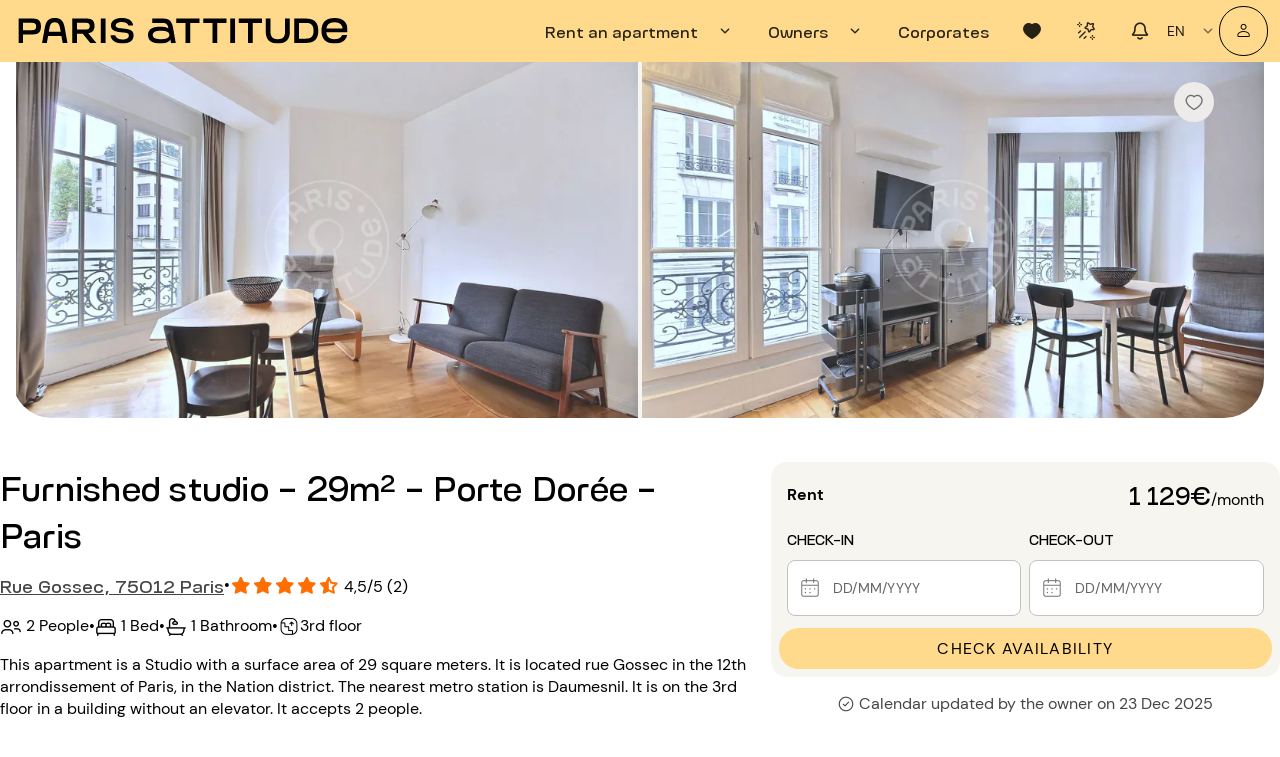

--- FILE ---
content_type: application/javascript
request_url: https://www.parisattitude.com/assets/rules-ESCerrF5.js
body_size: -48
content:
import{d as r}from"./index-5e3c81fp.js";import{r as e}from"./input-rules-B0xuy7YX.js";const l=r(({app:o})=>{o.config.globalProperties.$rules=e});export{l as default};


--- FILE ---
content_type: application/javascript
request_url: https://www.parisattitude.com/assets/PrivacyComponent-B4sNXg52.js
body_size: 698
content:
import{w as n,x as _,y as l,K as e,V as o,C as s,aW as c}from"./index-5e3c81fp.js";import{u as i}from"./use-full-url-8WJbdbaj.js";import{u as m}from"./use-route-names-cmDU9rp6.js";const p={class:"text-caption text-start q-mb-none q-mt-none"},u=["href"],g=["href"],w={__name:"PrivacyComponent",setup(f){const{getFullUrl:r}=i(),{routeNames:a}=m();return(t,d)=>(_(),n(c,{class:"row justify-center q-px-none q-pb-none"},{default:l(()=>[e("p",p,[e("span",null,o(t.$t("components.modal_register.footer_register_main_text")),1),e("a",{class:"text-lowercase",target:"_blank",href:s(r)({name:s(a).cgu})},o(t.$t("components.modal_register.footer_register_cgu_link")),9,u),e("span",null,o(t.$t("components.modal_register.footer_register_and")),1),e("a",{class:"text-lowercase",target:"_blank",href:s(r)({name:s(a).rgpd})},o(t.$t("components.modal_register.footer_register_rgpd_link")),9,g)])]),_:1}))}};export{w as _};


--- FILE ---
content_type: application/javascript
request_url: https://www.parisattitude.com/assets/error-RUC2N_qs.js
body_size: 303
content:
import{d as a}from"./index-5e3c81fp.js";const d=a(({app:n})=>{n.config.errorHandler=(e,r,o)=>{console.error("[VueError]",e,{comp:r?.type?.name,info:o})},n.config.warnHandler=(e,r,o)=>{console.warn("[VueWarn]",e,{comp:r?.type?.name,trace:o})},window.addEventListener("error",e=>{e.message.includes("ResizeObserver")||console.error("[GlobalError]",e.error??e.message,e.filename,e.lineno,e.colno)}),window.addEventListener("unhandledrejection",e=>{console.error("[UnhandledRejection]",e.reason)})});export{d as default};


--- FILE ---
content_type: application/javascript
request_url: https://www.parisattitude.com/assets/index-CBJU3vn2.js
body_size: 54512
content:
import{h as a,c as o}from"./phone-BXImWKz6.js";const n={ad:({plural:e})=>e(["Ad","Ads"]),apartment:"apartment",access_code:"Access code",accommodation:"Accommodation",accommodation_category:"Category of property",accommodation_category_placeholder:"Apartment, House...",accommodation_details:"Details about the property",accommodation_type:"Type of property",accommodation_type_placeholder:"3 rooms",accommodation_address:"Address of the property",accommodation_location_to_rent:"Location of the property",accommodation_not_available:"Apartment not available",accept:"Accepter",added:"Added",are_you_sure_about_this_choice:"Are you sure about your choice?",are_you_sure_leaving_without_saving:"Are you sure you want to cancel your changes?",access:"Other access details",accommodation_ref:"Property reference",accommodation_reserved:"Appartement réservé",accommodations_active:"Active listings",accommodations_inactive:"Deactivated listings",accommodation_in_referral:"Listings in progress",accommodation_number:"Property No.",additional_information:"Additional information",add_another_phone_number:"Add another phone number ?",address:"Address",address_principal_residence:"Address of the primary residence",address_accommodation_to_rent:"Address of the property to rent",address_accommodation_to_estimate:"Address of the property to estimate",agency_fees:"Agency fees",amenities:"Amenities",amount:"Amount",and:"and",add:"Add",add_to_favorites:"Add to favorites",age:"Age",availability_period_label:"Availability period",a_question:"A question ?",action:({plural:e})=>e(["Action","Actions"]),area_shown_on_the_map:"Area shown on the map",all:"All",allowed_formats:"Allowed formats",alert_created:"Alert created",added_by:"Added by",arrival:"Check-in",arrival_date:"Check-in",add_discount:"Add a discount code",add_signer:"Add a signer",add_person:"Add a person",add_company:"Add a company",add_physical_guarantor:"Add a physical guarantor",at_booking:"At booking",automatic:"Automatic",author:"Author",asked_advice:"Asked advice",available:"Available",availability:"Availability",available_from:"Available from",any_question:"What is your question ?",apply:"Apply",alternatives:"Your other options",advisor:"Advisor",back:"Back",back_rentals:"Return to rentals",back_properties:"Return to the property",based_on_rating:"Based on",book:"Book now",bank_card:"Credit card",bank_card_number:"Credit card number",bank_card_name:"Name of the cardholder",bank_card_expiration:"Expiry date",bank_card_code:"Security code (CVV)",bank_details:"Our bank details",bank_details_bic:"BIC / SWIFT",bank_details_iban:"IBAN",bank_details_owner:"Account holder",bank_transfer:"Bank transfer",bank_transfer_proof:"Your proof of bank transfer",bank_transfer_proof_text:"Once you have made your bank transfer, please upload the proof of transfer in PDF, JPG or PNG format (2 MB maximum).",bank_transfer_default_text:({values:e})=>`Please make a bank transfer for a total amount of ${e.amount}€.
Make sure to include the reference ${e.rentalID} (your case number) in the transfer description.
Please note that any bank transfer fees are the responsibility of the tenant.`,bank_transfer_disclaimer_short:"Please note: the accommodation is not yet reserved for you.",bank_transfer_disclaimer_long:"As payment by bank transfer is not instantaneous, the accommodation will only be reserved for you after confirmation by the owner. We recommend credit card payment: your accommodation will be reserved immediately and your payment will only be debited after your request has been approved by the owner.",before_stay:"Before your stay",the_neighbourhood:"The neighbourhood ",billing_address:"Invoicing address",bordeaux:"Bordeaux",bordeaux_attitude_address:`21, rue Vauvenargues
75018 Bordeaux`,budget:"Budget",birthdate:"Date of birth",building:"The building",call:"Call",call_me_back:"Call me back",call_us:"Call us",cancelled:"Cancelled",cancel:"Cancel",carrez_surface_area:"Carrez surface area",carrez_surface_area_or_boutin_law:"Surface area according to Carrez Law",center_of_interest:"Center of interest",centers_of_interests:"Centers of interest",cleaning_included:"Cleaning included",check:"Check",close:"Close",closed:"Closed",code:"Code",company:({plural:e})=>e(["Company","Companies"]),company_name:"Company name",company_address:"Company address",company_register_number:"Registration number",company_position:"Role",complete_your_request:"Complete your request",confirm_my_choice:"Validate my choice",confirm:"Confirm",confirm_password:"Confirm password",contact_advisor:"Get in touch with an advisor",contact_us:"Contact us",contact_pa:"Contact Paris Attitude",contact_intern_service_PA:"Contact the in-house Paris Attitude service",continue:"Continue",continue_without:"Continue without",create_an_alert:"Create an alert",create_company:"Create the company",cookies:"Cookies",copied:"Copied",charges:"Charges",contact:"Contact",current:"Current",cvc:"3-digit security code",cvc_helper:"The security code – also known as visual cryptogram, CVV or CVC number – is the three digits on the back of your credit card.",cgu:"Terms and Conditions (T&C)",day:({plural:e})=>e(["Day","Days"]),day_suffix:({values:e})=>e.day==1?`${e.day}st`:e.day==2?`${e.day}nd`:e.day==3?`${e.day}rd`:`${e.day}th`,data_protection:"Data protection",date:({plural:e})=>e(["Date","Dates"]),date_and_time:({values:e})=>`On ${e.date} at ${e.time}`,date_of_stay:"Stay date",delete:"Delete",delete_occupant:"Delete occupant",discount:"Discount",display:"Display",displays:"Display the",display_original_text:"Display original text",display_translated_text:"Display translated text",document:({plural:e})=>e(["Document","Documents"]),download:"Download",destination:"Destination",destination_location:"District, arrondissement, city...",duration:"Duration",duration_of_stay:"Length of stay",departure:"Check-out",departure_date:"Check-out",deal_number:({values:e})=>`Rental application No. ${e.number}`,deal_asked_number:"Requested No.",elevator:"Elevator",email:"Email",email_address:"Email",edit:"Edit",emergency_contact:"Emergency contact",erase:"Reset",end_date:"End date",estimate_text:"Estimate",estimate_action:"Estimate",estimate_rent_placeholder:"District, neighborhood, ...",energy_consumption:"Energy consumption",energy_charges:"Energy costs",enter_valid_email:"Please enter a valid email address",enter_your_dates:"Enter your dates",every_n_of_month:({values:e})=>`Every ${e.value} of the month`,excluding_processing_fees:"Excluding processing fees",faq:"FAQ",failed:"Action failed",filter:"Filter",filters:"Filters",first:"First",first_availability_period_label:"Soonest availability",first_availability_period_placeholder:"Select from the calendar",first_name:"First name",flat_sharing:"Flat sharing allowed",flexibility:"I am flexible",forgot_password:"Forgot your password ?",for_how_long:"For how long ?",frequently_asked_questions:"Frequently asked questions",from_date_to_date:({values:e})=>`From ${e.start} to ${e.end}`,from_monthly_rent:"From",from_the:({values:e})=>`Available from ${e.date}`,function:"Function",future:"Future",furnished:"Furnished",find_amenity:"Search for an amenity",garage:"Garage",general_accommodation_information:"General information about the property",get_a_garantme_certificate:"Obtain a Garantme certificate",go_to_slide:"Go to slide",ground_floor:"Ground floor",guests:"Guests",guarantor:"Guarantor",guarantor_garantme:"GarantMe",guarantor_moral:({plural:e})=>e(["Moral guarantor","moral guarantors"]),guarantor_no:"No guarantor",guarantor_other:"Other guarantor",guarantor_physical:"Physical guarantor",gym:"Gym",heating:"Heating",hi:"Hi",hide_details:"Hide details",home:"Home",how_to_be_contacted:"How do you want to be contacted ?",house:"house",home_insurance:"Home insurance",hot_water:"Hot water",included:"Included",in_progress:"Pending",intercom:"Intercom",inventory_contact:"Contact for the inventory inspection",invitation_sent:"Invitation sent",internet_connection:"Internet connection",legal_status:"Legal status",last_name:"Last name",last:"Last",look_up:"Look up",long_term:"No end date",long_term_description:"Check this box if you do not yet know your check-out date. You can give your notice 30 days before the end of your stay.",long_term_end_date:"Your check-out date is not required.",lost:"Lost",lyon:"Lyon",lyon_attitude_address:`21, rue Vauvenargues
75018 Lyon`,learn_more:"Learn more",law_carrez_or_bouton:"Living area according to the Boutin law or Carrez law",lets_go:"Let's go!",line:"Line",listing:({plural:e})=>e(["listing","listings"]),lang_en:"English",lang_fr:"French",mandate_selected:"selected",mandate_to_select:"select this mandate",mandate_management:"Management Mandate",mandate_contact_us:"Contact us",map:"Map",max:"Max",max_budget:"Max budget",maximum:"Maximum",message:"Message",min:"Min",min_budget:"Min budget",minimum:"Minimum",minimum_months:({values:e})=>`Minimum rental period for this property: <strong>${e.value} ${e.value>1?"months":"month"}</strong>`,maximum_months:({values:e})=>`Maximum rental period for this property: <strong>${e.value}  ${e.value>1?"months":"month"}</strong>`,minimum_nights_stay:({values:e})=>`Minimum stay of ${e.value} nights`,major:"Adult(s)",minor:"Minor(s)",minor_occupant:({plural:e})=>e(["Minor occupant","Minor occupants"]),major_occupant:({plural:e})=>e(["Major occupant","Major occupants"]),miss_title:"Mrs",mister_title:"Mr",month:({plural:e})=>e(["Month","Months"]),monthly_budget:"Monthly budget",monthly_payment_of:({values:e})=>`Monthly payment of ${e.amount} on the ${e.day} of each month`,monthly_income_net:"Net monthly income",more_information:"More information",my_requests:"My rental applications",new_search:"New search",new_message:"New message",new_request:"New request",n:({values:e})=>`N° ${e.val}`,neighbourhood:"Neighbourhood",new_phone_number:"New phone number",nearby_dates:"Nearby dates",night:({plural:e})=>e(["Night","Nights"]),no:"No",no_dates_selected:"No dates selected",no_document:"No document available",no_parking:"No parking",notice_received:"Notice received",n_on_n:"of",notify:{uploadDocumentSuccess:"Document uploaded successfully",uploadDocumentFailed:"Document upload failed"},next:"Next",next_step:"Next Step",number_of_beds:"Number of beds",number_of_rooms:"Number of rooms",number_of_stairs:"Number of stairs",number_of_guests:"Number of guests",notify_your_message_has_been_sent:"Your message has been sent",notify_our_team_will_contact_you:"Our team will contact you shortly",no_communicated:"Not communicated",not_signed:"Not signed",not_specified:"Not specified",owner_new_mandate_modal_desc:'Following the launch of our new website, we exceptionally ask you to sign your mandate again. <br/> Once this is done, please click on "Accept" again so that your response is properly recorded.',only_owner_can_sign:"To accept the offer, the owner must first sign the new version of the mandate. Feel free to contact us if needed.",occupant:({plural:e})=>e(["Occupant","Occupants"]),occupant_number:({plural:e})=>e(["Occupant","Occupants"]),other:"Other",others:"Others",of_the_monthly_rent:"of the monthly rent",optional:"Optional",or:"or",payment_notice_generated_title:"Please choose the rental for which you want to generate a payment notice",payment_notice_generated_btn:"Generate a payment notice",payment_notice_generated_success:"The payment notice has been successfully generated",payment_paypal_condition:"PayPal payment is only available for a one-time payment.",pa_support:"Paris Attitude support",page:({plural:e})=>e(["Page","Pages"]),parking:"Parking",parking_type:"Parking type",parking_included:"Parking included",parking_tolled:"Paid parking",parking_space:"Parking space",paris:"Paris",paris_attitude_address:`21, rue Vauvenargues
75018 Paris`,partially_available:"Partly available",particular:"Particular",password:"Password",past:"Past",pay:"Pay",pay_with:"Pay with",pay_slip:"Pay slip",per_page:({values:e})=>`${e.el} per page`,person_title:"Title",phone:"Phone",password_length_rules:"> 8 characters",password_uppercase_rules:"1 uppercase",password_lowercase_rules:"1 lowercase",password_special_sules:"1 special character",payment:"Secure payment",payment_method:"Payment method",payment_method_info:"The documents required at the next step depend on your payment method.",payment_method_monthly:"Monthly payment: complete file.",payment_method_monthly_learn_more:"Learn more",payment_method_monthly_regulation:"In the context of monthly payments for a furnished rental, French regulations clearly define the documents that may be requested from a tenant:",payment_method_onetime:"One-time payment: ID document only.",payment_secure_data:"Your information is encrypted to ensure secure processing.",personal_information:"Personal information",pets_friendly:"Pet-friendly",per_month:"per month",picture:"Picture",pictures:"Pictures",placeholder_age:"DD/MM/YYYY",placeholder_address:"E.g: 9 rue de la Paix, 75002 Paris",placeholder_date:"E.g: Monday 21 Nov",placeholder_first_name:"E.g: Amélie",placeholder_last_name:"E.g: Dupuis",placeholder_email:()=>"E.g: amelie.dupuis@gmail.com",placeholder_phone:`E.g: ${a}`,placeholder_message:"Do you have any details to share with us about your expectations? This information will help us prepare for our first exchange.",placeholder_company_name:"Enter the company name",placeholder_company_address:"Enter the company address",placeholder_company_register_number:"Enter the company registration number",placeholder_reason_for_stay:"E.g: Professional training",placeholder_company_function:"E.g: Recruitment Officer",placeholder_date_from_to:({values:e})=>`E.g: ${e.from} - ${e.to}`,placeholder_slot:"E.g: Morning 7am - 9am",placeholder_professional_situation:"E.g: CDI",placeholder_question:"What else would you like to tell us?",placeholder_monthly_income_net:"E.g: 1500",placeholder_garantme_certificate_number:"E.g: 6NdD4Gps",placeholder_moral_guarantor:"E.g: Cautioneo",placeholder_proof_of_income:"E.g: Salary slip",placeholder_proof_of_work:"Ex: Work contract",placeholder_proof_of_identity:"E.g: Identity card",placeholder_proof_of_rent:"E.g: Rent receipt",placeholder_proof_of_school:"E.g: School certificate",placeholder_proof_of_company:"E.g: Kbis",placeholder_date_example:"E.g: 01/01/2020",placeholder_credit_card_expiry_date:"MM/YY",please_select_a_reason:"Please select a reason",primary_school:"Primary school",primary_residence:"Primary residence",phonem_first:"1st",phonem_second:"2nd",phonem_third:"3rd",phonem_nth:({values:e})=>`${e.val}°`,popular_destinations:"Popular destinations",popular_searches:"Popular searches",previous:"Previous",previous_rental_security_deposit:"Security deposit from previous rental",processing_fee:"Processing fee",processing_fee_included:"Processing fee included",propose_a_property:"Propose a property",proof_ownership:"Proof of ownership",period_next:"Next period",period_previous:"Previous period",question_placeholder:"Ask us everything...",question_in_progress:"1 pending question",required_documents:"Required documents",read_more:"Read more",recent_destinations:"Recent destinations",recent_searches:"My recent searches",reference:"Reference",rent_receipt:"Rent receipt",refuse:"Refuse",refused:"Declined",residence_type:"Residence type",residence_type_placeholder:"House main, House secondary...",review:({plural:e})=>e(["Review","Reviews"]),reviews:"Reviews",rental:({plural:e})=>e(["Rental","Rentals"]),rental_number:"Rental No.",rental_ref:"Application No.",real_estate_advisor:"Real estate advisor",rent:"Rent",recommended:"Recommended",role:"Role",rooms:"Rooms",rooms_number:"Number of rooms",rule_address_complete:"Please enter the full address of your property",register_new_accommodation:"Register a new property",rule_required:"This field is required",rule_min_length:({values:e})=>`Minimum ${e.value} characters`,rule_max_length:({values:e})=>`Maximum ${e.value} characters`,rule_min_value:({values:e})=>`Minimum value is ${e.min}`,rule_max_value:({values:e})=>`Maximum value is ${e.max}`,rule_match_length:({values:e})=>`Must be ${e.value} characters`,rule_valid_phone:"Must be a valid phone number",rule_numeric:"Must be numeric",rule_email:"Must be a valid email address",remove_unavailability:"Would you like to delete the unavailability period running from",remove_from_favorites:"Remove from favorites",select_room:"Select a room",save:"Save",security_deposit_refund_within:({values:e})=>`Refund of the security deposit within ${e.value} days`,send:"Send",send_message:"Send a message",security_deposit:"Security deposit",security_deposit_refund:"Security deposit (refundable)",see_all_accommodations:"See all our properties",see_all_faq:"See all faq",see_example:"See examples",see_more_accommodations:"See more properties",see_more_tips:"See more tips",see_all_reviews:"See all reviews",see_all_spaces:"See all locations",see_details:"See details",see_more:"See more",see_less:"See less",see_selection:"See selection",secondary_school:"Secondary school",search_by_reference:"Search by reference",select:"Select",select_please:"Select",select_a_reason:"Select a reason",services:"Services",show_detail:"Show detail",show_n_features:({values:e})=>`See the ${e.count} amenities`,show_the_list:"Show the list",show:"Show",shows:"See the",similary_accommodation:"You’ll love these properties...",signed:"Signed",stair:"Floor level",step:"Step",stay_period:({values:e})=>`Stay of ${e.value}`,start_date:"Start date",sort_by:"Sort by",sort:"Sort",subject:"Subject",success:"Action was successful",success_add_selection:"The furnished accommodation has been successfully added to your rental application",slot:({plural:e})=>e(["Slot","Slots"]),send_to_advisor_title:"Request sent !",send_to_advisor:"Your reactivation request has been sent.",send_to_advisor_desc:"Your advisor will get back to you as soon as possible to ensure all property details are accurate. Once this information is confirmed or updated, your listing will once again be featured on our website. ",see_demand:"SEE THE REQUEST",see_location:"SEE THE RENTAL",sign_mandate:"Sign the mandate",sign_new_version_mandate:"Sign the new version of the mandate",society:"Company",telephone:"Telephone",term:"Term",the_income:"Income",the_society:"Company",the_folder:"The file",too_expensive:"Rent too high",total_amount:"Total amount",total_monthly:"Total monthly",tourist_attraction:"Tourist attraction",tourist_tax:"Tourist tax",troubleshooting_assistance:"Repair assistance",this_accommodation_rented:"This rented apartment",type:"Type",tenant:"Tenant",total_rent:"Total net income",unavailable:"Not available",unspecified:"Unspecified",university:"University",update_occupant:"Modify the occupant",valid:"Validated",validate:"Validate",vat:"INCL. VAT",view_all_properties:"View all properties",visit:"Visit",we_propose_new_search:"We suggest that you make a new search.",who_is_doing_the_visit:"Who is conducting the visit?",what_language_communicate_with:"In which language would you like to communicate?",what_document_do_you_want_to_download:"Which document would you like to download?",what_do_you_want_to_do:"What would you like to do ?",what_do_you_want_to_say:"What do you want to say to us ?",waiting_for_owner:"Waiting for owner",where_do_you_want_to_live:"Where do you want to live ?",what_is_your_budget:"What is your budget ?",what_is_this:"What is this",what_documents_to_provide:"What documents to provide?",yes:"Yes",year:({plural:e})=>e(["Year","Year","Years"]),your_accommodation:"Your accommodation",your_accommodations:"My properties",the_accommodation:"The property",your_disponibility:"Vos disponibility",your_visit:"Your visit",you_need_help:"Do you need help?",your_advisor:"Your advisor",your_budget:"Your rent",your_question:"Your question",your_email:"Your email",your_information:"Your information",your_phone_number:"Your phone number",your_rent:"Your rent",you:"You",ADSL:"ADSL",fibre:"Fibre",monopropriete:"SOLE OWNERSHIP",copropriete:"JOINT OWNERSHIP",individual_water:"INDIVIDUAL",collective_water:"COMMUNAL",DPE:"EDP",christmas_warning_accommodation:"Important: Due to public holidays, no move-in inspections can be conducted on 12/25 and 01/01. Please choose a different arrival date.",christmas_warning_owner:"We will not be able to organize move-in inspections on 12/25/2025 and 01/01/2026. Please verify that you can organize your tenant's move-in or negotiate another date with the tenant before accepting the proposal."},r={accommodation_number_invalid:"Your e-mail address does not seem to be associated with this home. Please check",already_sign:"You have already accepted and signed the lease agreement. Please refresh the page.",accepted_proposal_failed:"Error during the acceptance of the proposal",budget_less_than_2000:"The budget is less than 2000€",company_already_exists:"The registration number provided is already associated with a company. Please search for your company again or contact us to complete your booking.",company_create_error:"Error while creating the company",contact_already_associated:"This contact is already associated to this request",contact_is_not_minor:"A child guest must be under 18",cant_book:"An error occurred. Please contact us to book this property.",contact_delete_error:"An error occurred while deleting the contact.",contact_update_error:"An error occurred while updating the contact.",contact_create_error:"An error occurred while adding the contact.",check_latin_characters:"Please use only Latin alphabet letters (A–Z, a–z).",date_nego_error:"An error occurred during the negotiation of dates.",duration_less_than_3_months:"The rental duration must be at least 3 months",document_preview_error:"It seems you do not have a PDF viewer for this browser.",doc_sent_failed:"Error while sending the document.",rib_sent_failed:"An error occurred, please contact your advisor to add your bank details.",doc_load_failed:"A problem occurred while uploading the document.",doc_download_failed:"A problem occurred while uploading the document.",doc_delete_failed:"A problem occurred during the deletion.",email_already_exists:"This email address already exists",email_already_exists_but_the_first_name_does_not_match:"This mail already exists but the first name does not match",email_already_exists_but_the_last_name_does_not_match:"This mail already exists but the last name does not match",email_required:"Please fill your email address",enter_valid_email:"Please enter a valid email address",email_valid_not_match_with_name_or_last_name:"Please note that the e-mail address entered is not associated with this name and/or surname.",email_valid_not_match_with_name_or_last_name_estimation:"The email address is already in use, and the first name or last name provided does not match. Please verify your information.",features_field_required:"Please select the features of your property",file_is_too_large:"The files are too large. Please upload smaller files.",file_format:"The file format is not accepted",file_max:"The maximum number of files has been reached",file_size:"The file is too large",form_fields_required:"Please fill in all required fields",file_photographs_empty:"Please upload your photos",first_name_required:"Please fill your first name",invalid_date:"Invalid date",last_name_required:"Please fill your last name",landing_grands_standing_email_already_exists:"This email is already associated with an account at Paris Attitude.",mandate_must_be_signed:"The mandate must be signed.",message_sending_failed:"An error occurred while sending the message.",passwords_are_not_equal:"Passwords do not match",payment_failed:"An error occurred while retrieving payment information.",phone_input_wrong_format:"The phone number format is not valid.",reference_not_found:"Reference not found. The property you are looking for is not part of our catalog. Please ensure that the reference entered is correct.",ref_or_address_invalid:"The reference number or address is invalid",rental_number_invalid:"Your e-mail address does not appear to be associated with this rental. Please check",renting_duration_condition_error:"Error when creating your duration condition. The rental conditions are contradictory.",right_delegation_error:"An error occurred while accepting the delegation of rights.",something_went_wrong:"An error occurred.",something_went_wrong_during_feature_update:"An error occurred while updating the equipment",something_went_wrong_during_message_sent:"An error occurred while sending your message",something_went_wrong_during_payment:"An error occurred during payment",something_went_wrong_during_offer_acceptance:"An error occurred during the acceptance of the offer",something_went_wrong_during_offer_refusal:"An error occurred while refusing the offer",surface_area_too_high:"This value must be less than or equal to 9999",this_accommodation_is_already_in_your_selection:"This property is already in your selection",title_required:"Please fill your title",unavailability_error:"An error occurred while saving the unavailability.",unavailability_delete_error:"An error occurred while deleting the unavailability.",visit_cancelation_error:"An error occurred while canceling the visit."},i={subject:"Subject",subject_placeholder:"Select the subject of your message",first_name_placeholder:"e.g.: Jane",last_name_placeholder:"e.g.: Evans",email_placeholder:()=>"e.g.: jane.evans@gmail.com",phone_placeholder:`eg.: ${o}`,message:"Message",message_placeholder:"Write your message",address_placeholder:"Fill in the address",address_of_your_accommodation:"Enter the address of your accommodation",rental_number_label:"Rental contract number",rental_number_placeholder:"Ex : 12345",accommodation_reference_label:"Reference of your accommodation",accommodation_reference_placeholder:"Ex : 12345",accommodation_to_rent_zip_code_label:"Postcode of the accommodation to rent",accommodation_to_rent_zip_code_placeholder:"Ex : 75000",files_to_upload_label:"Document useful for your request",company_placeholder:"e.g: LVMH"},s={cardAction:{title:"The Paris Attitude experience",subtitle:"",items:[{icon:"icon-pin-location",text:"A selection of properties visited and checked by our experts"},{icon:"icon-calendar-schedule-1",text:"A fully-equipped, furnished home, including wifi"},{icon:"icon-coins-add",text:"Your free home insurance"}],btnLabel:"Discover Paris Attitude"},cardNoAction:{title:"Need help with your search?",subtitle:"Our advisors are available to answer your questions and guide you.",items:[{icon:"icon-phone-call",text:o,linkType:"tel"},{icon:"icon-email-letter-mail-medium",text:"mail@parisattitude.com",linkType:"mailto"},{icon:"icon-user-support",text:"Contact an advisor",linkType:"contact"}]}},c={about_us:"About us",blog:"Blog",bordeaux:"Bordeaux",cgu:"Terms and Conditions (T&C)",contact_us:"Contact us",discover_news:"Stay up to date on our latest news.",data_protection:"Data protection",faq:"FAQ",first_to_know:"Be the first to know",footer_title:"Ready-to-live-in <br /><cite class='font-vollkhorn'>apartment</cite> rentals in <cite class='font-volkhorn'>Paris</cite>",know_us:"About us",lyon:"Lyon",learn_more:"Learn more",legal_notices:"Legal notices",newsletter_subscription:"Thank you for signing up for our newsletter!",opening_hours:"Monday to Friday 9:00 AM - 6:30 PM",our_districts:"Our neighbourhoods",our_selection:"Our selection",owner:"I'm an owner",paris:"Paris",privacy_and_cookies:"Privacy and cookies",relocation:"Relocation",reviews:"Reviews",subscribe:"Subscribe",tenant:"I'm a tenant",your_email_address:"Your email address",your_rental:"Your rental"},l={error_cb_insufficient_funds:`Your payment failed because your credit card balance is insufficient.
We invite you to increase your balance. You can also repeat the transaction with another credit card or choose another payment method (Paypal or bank transfer).`,error_cb_duplicate_transaction:`Your payment attempt failed because this payment has already been made.
If you have any questions, please do not hesitate to contact us.`,error_cb_invalid_card_number:`Your payment failed: the credit card numbers you entered previously are invalid.
We invite you to repeat the operation or to choose another means of payment (Paypal, bank transfer or another credit card).`,error_cb_unsupported_card:`Your payment failed because we do not accept this type of card.
We invite you to repeat the transaction with another credit card (Visa or Mastercard) or to choose another payment method (Paypal or bank transfer).`,error_cb_card_expired:"Your payment was unsuccessful: the credit card has expired. We invite you to repeat the transaction with another credit card or to choose another payment method (Paypal or bank transfer).",error_cb_expiry_date_incorrect:`Your payment failed: the expiry date is incorrect.
Please try again, or choose another payment method (Paypal, bank transfer or another credit card).
Please note that you can only make 3 attempts.`,error_cb_cvc:`Your payment failed: the security code (CVC) is incorrect. Please try again, or choose another payment method (Paypal, bank transfer or another credit card).
Please note that you can only make 3 attempts.`,error_cb_card_limit_exceeded:`Your payment failed because you exceeded your credit card limit.
We invite you to increase this limit.
You can also renew the transaction with another credit card or choose another payment method (Paypal or bank transfer).`,error_cb_3ds_required:`There are two possible reasons why your payment failed: the 3D-Secure confirmation with your bank was not successful, or the credit card you used does not support 3D-Secure.
Please choose another credit card or another payment method (Paypal or bank transfer).
If you have any questions, please do not hesitate to contact us.`,error_other:`An error has occurred during your payment.
Please try again, or choose another payment method (Paypal, bank transfer or another credit card).
If the error occurs again, please contact us.`,error_paypal_insufficient_funds:`Your payment failed because your Paypal balance is insufficient.
We invite you to increase your balance. You can also renew the transaction with another payment method (credit card or bank transfer).`},_={dispute_text:"If you have any complaint, please visit ",dispute_link:"the dedicated page",documents_text:"You can attach useful documents to your complaint.",provider_text:"Contact details of our partner ",rental_related_label:"Do you have an enquiry regarding your rental?",rental_number_label:"Lease No."},d={default:{rent_an_apartment:"Rent an apartment",all_our_properties:"All our properties",high_end_properties:"Premium properties",paris_attitude_experience:"The Paris Attitude experience",owners:"Owners",rent_out_property:"Rent out your property",estimate_rent:"Estimate my rent",sell_property:"Put your property up for sale",corporates:"Corporates"},dropdown:{accommodations:"My properties",rental_requests:"My requests",rentals:"My rentals",my_alerts:"My alerts",my_favorites:"My favorites",my_notifications:"My notifications",my_account:"My account",my_personal_data:"My personal information",my_documents:"My documents",project:"Planning to buy or sell a property? ",blog:"Blog",log_out:"Log out"}},u={dont_receive_email:"Didn't receive the email? Request a new email in:",email_sent:"Your account has been created. Please confirm your email address by clicking on the link we sent you.",email_validated_message_prefix:"Your email address has not yet been validated.",email_validated_message_btn:"Click here",email_validated_message_suffix:"to receive the confirmation email again.",email_success_message:"A new confirmation email has been sent to you. Remember to check your spam if you encounter any issues receiving it.",email_required:"Please enter your email address",error_login:"Login error. Please check your password and e-mail address.",header_login:"Nice to see you again !",header_description_login:"Log in to continue",logged_out:"You are logged out.",valid_email:"Your email address is now validated. You can close this window and continue."},p={see_more_modal_title:"Learn More",see_more_modal_surface_area:[{description:"According to Carrez law, all private living spaces with at least 1.80 m in ceiling height must be taken into account."}],see_more_modal_residence_type:[{title:"Main Residence:",description:"This is the residence you live in for the majority of the year (at least 8 months per year) and have declared as your primary residence with the tax authorities. You may rent it out up to 120 days per year."},{title:"Secondary Residential Property:",description:"This is a secondary property that you either occupy occasionally or never, and it is primarily intended for rental most of the year."},{title:"Commercial Secondary Property:",description:"This is a commercial property that, for rental purposes, has a commercial designation of 'tourist or hotel accommodation'."},{title:"NB:",description:"If you're unsure whether the change of use process has been completed, then your secondary residence is most likely still considered a residential property."}]},m={accommodation_reason_1:"Personal reasons",accommodation_reason_2:"I want to live there / A relative/friend of mine wants to live there",accommodation_reason_3:"I want to put the property up for sale",accommodation_reason_4:"I have sold the property",accommodation_reason_5:"I am not satisfied with Paris Attitude’s services",accommodation_reason_6:"I would like to rent it out independently",accommodation_reason_7:"I no longer agree to the rental management terms and conditions ",accommodation_reason_25:"Other",close_deactivate_btn:"Close",deactivate_annoucement_btn:"Deactivate my listing",select_label:"Why do you want to deactivate your listing ?",subtitle:"If you want your listing to be deactivated, please state the reason for your request and then click on the button below.",subtitle_first_deactivate_success:"We are truly sorry that you wish to remove your listing from our website.",subtitle_second_deactivate_success:"Your request has been sent to your advisor. They will get back to you shortly to deactivate your listing.",title:"Deactivate my listing",title_deactivate_success:"Request sent!"},h={create_account:"Create my account",checkbox_B2B:"My stay will be covered by a company.",checkbox_newsletter:"I agree to receive newsletters and emails from Paris Attitude.",error_recovery_code:"The validation code entered is incorrect. Please try again.",footer_register_main_text:"By submitting this form, you confirm that you have read and agreed to ",footer_register_cgu_link:"our terms and conditions",footer_register_and:" and ",footer_register_rgpd_link:"privacy policies",header_register:"Registration"},y={header_login_register_accommodation:"Sign up or log in to book this apartment",header_login_register_favorites:"Sign up or log in to add this apartment to your favourites",header_login_register_tenant:"Sign up or log in to access your tenant area",header_login_register_owner:"Sign up or log in to access your owner area",header_login_register_default:"Sign up or log into your account",header_login_register_alerts:"Sign up or log in to create an alert"},f={description_recovery_code_prefix:"Enter the 6-digit code received at",description_recovery_code_suffix:"",dont_receive_code:"Did not receive the code ? Request a new code in :",error_recovery_code:"The validation code entered is incorrect. Please try again.",footer_recovery_code:"Didn’t receive this email? Please check your spam folder!",header_reset_password:"Enter your new password",send_recovery_code:"Please send the code again",title_recovery_code_1:"You need to reset your password to use the new Paris Attitude website.",title_recovery_code_2:"A verification code has been sent to you by email",title_recovery_code_3:"Your account has been successfully created. You now need to set your password."},g={title:"What documents can I provide ?",file_case_full:[{title:"Proof of identity (document of your choice)",items:["National ID card (both sides)","Residence Permit (both sides)","Passport","Driver's licences (USA, Canada and United Kingdom only)"]},{title:"Proof of Income (depending on your situation)",items:["Your last 3 payslips","Your latest tax assessment","Your employment contract","Your professional card","Proof of retirement","Proof of pension","Proof of social and family benefits","Proof of property income","A scholarship award notice"]},{title:"Proof of address less than one year old (document of your choice)",items:["Invoice (water, electricity, gas, landline or mobile phone) ","Rent receipts","Proof of home insurance or civil liability insurance","Property tax notice"]}],file_case_identity:[{title:"Proof of identity (document of your choice)",items:["National ID card (both sides)","Residence Permit (both sides)","Passport","Driver's licences (USA, Canada and United Kingdom only)"]}],proof_of_scholarship:[{title:"Proof of schooling (document of your choice)",items:["Certificate of schooling","Letter of admission","Student card (both sides)","Certificate of enrolment in the student social security scheme"]}],file_case_b2b:[{title:"Proof of registration",items:["Kbis extract","Certificate of incorporation","D1 extract from the trades register","Insee registration certificate"]},{title:"Proof of identity of occupants (document of your choice)",items:["National ID card (both sides)","Residence Permit (both sides)","Passport","Driver's licences (USA, Canada and United Kingdom only)"]}]},b={title:"Tips for Uploading Your Files",subtitle:"During this step, you will need to upload various documents to complete your file. Here are some tips to simplify the reading and processing of your supporting documents.",first_item:"Scan documents that are legible, well-framed, clear, without reflections, and in color",second_item:"Prefer original PDF documents",third_item:"Check the format and size of your files: only JPG and PNG image formats (maximum 2 MB) and PDFs (maximum 4 MB) are allowed"},v={document_title:"Please upload your legal documents.",document_download:"Which documents to provide?",document_asked:"Allowed formats"},w={dropzone_drag:"Drag a file here or ",dropzone_btn:"browse",upload_your_photographs:"Upload your photographs"},k={list_multi:"uploaded documents",list_single:"uploaded document"},x={title:"Your message has been sent successfully!",description_pa_zone:"We have received your form and an advisor will get back to you quickly. If you would like to obtain a precise estimate of your property, please complete your request",description_ha_zone:"Go to Home Attitude for property management",description_out_zone:"We do not offer our services in your city. You can enter more information on your property to get an estimate before our launch in your city",redirecting_message:"You will be redirected automatically to complete your informations",city_no_longer_covered:`We no longer offer our services in your city.
You can enter more information about your property so that we can come back to you with an accurate estimate if we return to your city.`},P={add_duration_term:"Add a duration term",modal_negociate_date_title:"Suggest other dates",modal_negociate_date_text:"You wish to accept this rental on the condition that you can change the tenant’s check-in and/or checkout date? <br /> Select the dates you would like to suggest and we will forward your request.",modal_negociate_date_title_prolongation:"Suggest another date",modal_negociate_date_text_prolongation:"You wish to suggest another checkout date to the tenant before accepting their extension request? <br /> Select the date of your choice and we will forward your request.",modal_negociate_date_initial:"Original dates :",modal_negociate_date_new_start:"New check-in date",modal_negociate_date_new_end:"New checkout date",modal_negociate_date_comment:"Comment"},A={rent_selector_title:"My rent amount",rent_selector_text:"You can use the slider below to change your standard rent amount. You can only increase it by a maximum of 10% compared to the current rent.",rent_selector_recommendation:"Current rent",fees_selector_title:"The amount you will receive ",fees_selector_selected_rent:"Rent amount chosen",fees_selector_energy_fees:"Energy charges",fees_selector_approval:"I authorise the tenant to take out their own energy contract (for rentals of at least 4 months)",fees_selector_cleaning:"Parking (optional)",fees_selector_net_revenue:"You will receive",fees_selector_agency_fee:"Agency fees (lump sum) -",fees_selector_first_month:"You will receive for the 1st month",mandate_fees:"Management fees"},T={cleaning_included:"Cleaning included",cleaning_placeholder:"Please tell us more about the cleaning service that will be offered at no extra charge to your tenants: frequency, on which day(s) and duration of the service.",parking:"Parking space",parking_none:"No parking space",parking_included:"Parking space included",parking_paid:"Paid parking space",parking_type:"Type of parking space",parking_garage:"Garage",parking_spot:"Parking space",order_service:"ORDER A SERVICE",type_service:"Type of service",date_service:"Date",status_service:"Status",ask_by_service:"Requested by",ask_date_service:"Requested on",price_service:"Amount billed",actions_service:"Payment",download_bill:"Download invoice",bill_available_when_service_finish:"The invoice will be available once the service has been carried out",no_service_found:"No services found"},Y={error_during_document_validation:`Error during document validation.

Please provide the requested documents for all contacts and check the file format. The allowed formats are jpg, png, and pdf.`,your_rental_application:"Your rental application",please_provide_us_with_proof_of_identity_for_each_person_mentioned_below:"Please provide us with proof of identity, both sides, for each person listed below.",what_documents_should_i_provide:"What documents should I provide?",approved_formats:"Approved formats",drag_a_file_here_or_browse:"Drag a file here or browse",ask_to_upload_their_documents:({values:e})=>`Ask ${e.name} to upload their documents`,contact_will_receive_link_to_upload_documents:({values:e})=>`${e.name} will receive a link to add their documents. If they don't receive anything in a few minutes, advise them to check their spam folder!`,identity_proof:"Proof of identity, both sides",income_proof:"Proof of income",income_proof_rule:"Please upload your last three payslips",schooling_proof:"Proof of schooling",address_proof:"Proof of address",address_proof_rule:"Please upload your last three rent receipts",tax_proof:"Tax assessment notice or employment contract",guest_drop_documents:({values:e})=>`As part of your rental application, ${e.name} would like you to upload a few supporting documents.`,name_does_not_match:"The name does not match.",you_indicated_as_identity:({values:e})=>`The identity you have provided is ${e.fullName1}.
 However, the documents uploaded are for ${e.fullName2}.`,with_which_identity_continue:"Which identity would you like to continue with?",please_provide_us_with_legal_documents_guest:"Please upload your legal documents.",please_provide_us_with_legal_documents:"Please provide us with legal documents for each person mentioned below.",please_provide_us_with_legal_company_documents:"Please provide us with your company’s legal documents.",please_upload_at_least_one_identity_proof_per_person:"Please upload at least one proof of identity per guest.",please_do_the_required_action_for_each_document:"Please perform the required action for each document. You must upload at least one ID document per guest.",we_have_received_your_documents_thank_you:"We have received your documents, thank you! Your dedicated advisor is currently analysing your guarantor's documents. They will get back to you as soon as possible.",we_have_received_your_documents_thank_you_visit:"We have received your documents, thank you! Your dedicated advisor is currently organising a visit to the property in accordance with your request. They will get back to you as soon as possible.",please_upload_documents_for_each_person:"Please upload the documents for each guest.",please_do_the_required_action_for_each_document_person:"Please perform the required action for each document. You must upload all documents for each guest.",please_upload_company_documents_and_at_least_one_identity_proof_per_person:"Please upload the company documents and at least one proof of identity per guest.",please_select_document_type:"Please select the document type",identity_document_invalid_tooltip:"Your identity document is invalid. Please upload another document to continue",identity_document_pending_tooltip:"Your identity document is being validated. You can wait for an advisor to validate it or upload another document",identity_validation_message_tooltip:"Please upload at least one proof of identity per guest.",full_validation_message_tooltip:"Please upload the documents for each guest.",b2b_validation_message_tooltip:"Please upload the company documents and at least one proof of identity per guest.",we_have_received_your_documents_thank_you_validation:"We have received your documents, thank you! Your dedicated advisor is validating them as we speak. We will get back to you as soon as possible to finalise your rental application.",we_have_received_your_documents_thank_you_finalization:"We have received your documents, thank you! Your request can be finalised as soon as all guests have uploaded their proof of identity.",we_have_received_your_documents_but_some_mandatory_documents_are_missing:"We have received your documents. However, some mandatory documents are missing. Please upload them so we can finalise your application.",we_have_received_your_document_but_it_does_not_match_the_requested_format:"We have received your document. However, it does not correspond to the requested format. Please upload a new version in the correct format so that we can finalize your rental request.",we_are_unable_to_process_your_rental_application:"Unfortunately, we are unable to process your rental application.",do_you_have_any_questions:"Do you have any question? Please do not hesitate to contact us.",send_invitation:"Sending your invitation",please_enter_email:({values:e})=>`Please enter the email address of ${e.fullName}.`,we_can_send_invitation_sms:"You can also send them an invitation via text message.",send_invitation_button:"SEND THE INVITATION",cancel:"Cancel",thank_you_for_uploading_id:"Thank you for uploading the front and back of your ID. You can send them in a single PDF file (one side per page) or in two separate files (in PDF, JPG, or PNG format), according to your preference.",for_identity_documents_each_side_on_separate_page:"For identity documents, ensure that each side is on a separate page in a PDF file or in separate files.",error_during_document_validation_recto_verso:"Error validating documents. Please upload the front and back of your ID. If you are using a PDF, make sure each side is on a separate page.",error_during_document_validation_manual_verification:"Error validating documents. An agent will manually verify your identity documents. You can wait for this validation or submit another document.",error_during_document_validation_expired_id:"Error validating documents. Your ID has expired. Please upload a valid ID.",error_during_document_validation_missing_documents:"Error validating documents. Please provide the requested documents for all contacts and check the file format. If you believe this is an error, feel free to contact us for assistance from an agent.",do_you_think_this_is_a_mistake:({values:e})=>`Do you think this is a mistake? Feel free to <a href="${e.url}" target="_blank" class="text-link-lowercase">contact us</a> for assistance from an advisor.`},q={step_1:{warning_removing_parking:"Warning about removing the parking option",warning_removing_parking_description:"Removing the parking option at this stage is definitive. If you change your mind during the booking process, you will need to contact an advisor to add it back.",remove_parking:"I want to remove the parking option",keep_parking:"I want to keep the parking option",restore_package:"Reinstate the package",parking:"Parking",offered:"Free",navigation:"Navigation",back_to_property:"Back to the property description",step_1:"Step 1",guests:"Guests",remove_occupant_modal_title:"Are you sure you want to delete this occupant?",who_will_live_in_the_accommodation:"Who will live in the accommodation?",we_need_to_know_more_about_the_future_occupants_of_the_accommodation:"We need to know more about the future occupants of the accommodation.",please_note_that_this_property_can_accommodate_up_to_x_people:({values:e})=>`Please note that this property can accommodate up to ${e.number} people.`,pets_are_welcome:"Pets are also welcome (subject to final approval by the owner).",confirm_cancel_edition:"Are you sure you want to cancel your changes?",adult_guests:"Adult guests",children_guests:"Children guests",no_child_guest_currently:"No child guest currently",pets:"Pets",no_pet_currently:"No pet currently",next_step:"Next step",monthly_rent:"Monthly rent",energy_costs:"Energy costs",home_insurance:"Home insurance",repair_service:"Repair service",inventory_of_fixtures:"Inventory of fixtures",tourist_tax:"Tourist tax",paris_attitude_will_keep_your_deposit_until_refunded:"Paris Attitude will keep your deposit until it is refunded.",monthly_total:"Monthly total",rent_supplement:"Rent supplement",energy_bills_supplement:"Energy bills supplement",tourist_tax_supplement:"Tourist tax supplement",parking_supplement:"Parking supplement",agency_fee:"Agency fee",security_deposit:"Security deposit (refundable)",home_insurance_info:"This Axa multi-risk insurance covers you in case of accidental or material damage caused to the property owner's belongings or your own belongings",repair_service_info:"This repair service guarantees a rapid response in case of an emergency (water leak, power cut, gas leak, broken window, broken lock, etc.).",security_deposit_info:"This deposit will be refunded within 30 days if the inventory of fixtures at the end of your rental period matches that at the beginning of your stay.",see_details:"See details",upon_booking:"Upon booking",upon_confirmation_from_the_owner:"Upon confirmation from the owner",during_your_stay:"During your stay",after_your_stay:"After your stay",refund_days_limit:"Within 30 days",refund_of_your_security_deposit:({values:e})=>`Refund of your €${e.amount} security deposit (provided that the inventory of fixtures at the end of the rental period matches that at the beginning of your stay)`,accommodations_visited_and_checked_by_our_experts:"Accommodations visited and checked by our experts",years_of_experience:"20+ years of experience",a_team_of_advisors_by_your_side:"A team of advisors by your side",any_question_do_you_need_help:"Got any questions? Need any help?",call_us:"Call us",drop_us_a_line:"Drop us a line",contact:"CONTACT",see_the_help_section:"See the help section",faq:"FAQ",payment_schedule:"Payment schedule",rent:"Rent",total_rent:"Total rent",energy_bills:"Energy bills",before_your_stay:"Before your stay",monthly_payment_of:({values:e})=>`Monthly payment of ${e.amount} on the ${e.day} of every month`,within_30_days:"Within 30 days",delete:"Delete",restore:"Restore",edit:"Edit",move_to_the_list_of_children_guests:"Move to the list of children guests",move_to_the_list_of_adult_guests:"Move to the list of adult guests",add_an_adult_guest:"Add an adult guest",edit_an_adult_guest:"Edit an adult guest",first_name:"First name*",last_name:"Last name*",enter_their_first_name:"Enter their first name",enter_their_last_name:"Enter their last name",email_address:"Email address",enter_their_email_address:"Enter their email address",email_already_exists:"You have already added a contact with this e-mail address",please_provide_a_first_and_last_name:"Please provide a first and last name.",save:"SAVE",add_a_child_guest:"Add a child guest",edit_a_child_guest:"Edit a child guest",age:"Age*",specify_their_age:"Specify their age",add_a_pet:"Add a pet",characteristics:"Characteristics",describe_your_pet:"Describe your pet: breed, age, size, hair type, etc.",the_maximum_number_of_guests_has_been_reached:"The maximum number of guests has been reached.",the_maximum_number_of_pets_has_been_reached:"The maximum number of pets has been reached.",the_rental_contract_must_be_signed_by_an_adult:"The rental contract must be signed by an adult, in accordance with French law.",validation_error:"You must select at least one guest.",returnable_at_the_end_of_your_stay:"returnable at the end of your stay",before_moving_in:"Before moving in"},step_2:{notify_an_advisor_will_get_back:"Your rental request has been sent. An advisor will get back to you shortly to tell you how to finalize your reservation.",step_2:"Step 2",the_signatories:"The signatories",the_rental_is_paid_for_by_my_company:"The rental is paid for by my company.",please_specify_the_name_and_address_of_the_signatory_company:"Please specify the name and address of the signatory company.",signatory_company:"Signatory company",search_and_select_the_company:"Search and select the company",select_one_or_more_signatories_among_the_guests_or_add_a_different_signatory:"Select one or more signatories among the guests or add a different signatory.",add_a_signatory:"Add a signatory",would_you_like_to_visit_the_property:"Would you like to visit the property?",i_would_like_to_schedule_a_visit:"I would like to schedule a visit. Learn more.",you_can_also_take_a_virtual_tour_of_this_property:"You can also take a <u>virtual tour</u> of this property",edit_visit_info:"Modify my visit",specify_another_company:"Specify another company",name_of_the_company:"Name of the company",address_of_the_company:"Company address (headquarters)",the_company_siret_number:"The company registration number (E.g: SIRET)",save_this_company:"Save this company",delete_this_company:"Delete this company",signers_info_incomplete:"Please complete the contact details to designate them as signatory",signers_step_incomplete_tooltip:"Please select at least one signatory.",signers_step_b2b_incomplete_tooltip:"Please enter the name of the signing company.",each_signatory_is_responsible_for_rent_payment_and_the_state_of_the_property:"Each signatory is responsible for rent payment and the state of the property.",first_name:"First name",last_name:"Last name",email:"Email",phone:"Phone",address:"Address",is_a_minor_and_cannot_be_a_signatory_to_the_rental_agreement:({values:e})=>`${e.name} is a minor and cannot be a signatory to the rental agreement.`,in_which_language_do_you_wish_to_communicate:"In which language do you wish to communicate?",in_which_language_do_you_wish_to_communicate_with_garant:"In which language can the guarantor be contacted ?",in_which_language_do_you_wish_to_communicate_with_contact:"In which language can the contact be contacted ?",reason_for_your_stay:"Reason for your stay",select_a_reason:"Select a reason",this_property_will_serve_as_my_primary_residence:"This property will serve as my primary residence.",you_can_only_have_one_primary_residence_worldwide:"You can only have one primary residence worldwide. If you declare this property as your primary residence, no other property can be considered as such during your stay. This may affect your tax situation.",you_can_only_stay_for_a_year:"The duration of your rental request is greater than one year and you wish to make this accommodation your main residence. In accordance with French law, the lease must be established for a period of one year, with tacit renewal. Don't worry: you can give notice (at least one month) to leave the property at any time, before or after this initial one-year period.",confirm_my_choice:"CONFIRM MY CHOICE",cancel:"Cancel",owner_refuse_principal_residence_title:"This property is not available as a Primary Residence",owner_refuse_principal_residence_description:"The owner does not accept Primary Residence contracts for this property. You may proceed with the booking, but this property cannot be declared as your primary residence.",choose_another_accommodation:"Choose another property",continue_with_this_accommodation:"Continue with this property",your_primary_residence:"Your primary residence",understood:"Understood!",warning_on_removing_the_energy_expenses_package:"Warning on removing the energy expenses package",with_the_energy_expenses_package_your_electricity:"With the energy expenses package, your electricity and gas consumption is included in your overall rental fee. If you forego this package, you will have to take out and pay a personal subscription with an energy supplier.",keep_the_package:"KEEP THE PACKAGE",remove_the_package:"REMOVE THE PACKAGE",property_tour:"Property tour",plan_your_visit_with_a_paris_attitude_advisor:"Plan your visit with a Paris Attitude advisor.",want_to_save_time:"Want to save time? You can do a virtual tour of this property.",what_are_your_availabilities:"What are your availabilities?",select_one_or_several_time_slots:"Please select one or more slots.",visit_contact_incomplete_info:"Please fill in the contact information to select them",who_will_take_part_in_the_visit:"Who will attend the visit?",add_someone_else:"ADD SOMEONE ELSE",enter_their_phone_number:"Enter their phone number",confirm_my_request_for_a_visit:"CONFIRM MY REQUEST FOR A VISIT",visit_form_date_tooltip:"Please select a date before you select a period.",visit_form_incomplete_tooltip:"Please select at least one time slot and person to attend the visit."},step_3:{income:"Income",your_income:"Your income",we_now_need_to_know_more_about_your_income:"We now need to know more about your income and how you will pay for your rental.",how_would_you_like_to_pay_for_your_rental:"How would you like to pay for your rental?",i_want_to_pay_monthly:"I want to pay monthly",i_want_to_pay_all_at_once:"I want to pay all at once",net_monthly_income:"Net monthly income",you_must_specify_your_net_monthly_income:"You must specify your net monthly income before tax. This amount appears at the bottom of your pay slips.",self_employed_income_traineeship_allowances_grants_pensions_and_property_income:"Self-employed income, traineeship allowances, grants, pensions and property income shall also be taken into account.",please_enter_the_following_information_for_each_signatory:"Please enter the following information for each signatory.",monthly_income:"Monthly income",specify_your_net_monthly_income:"Specify your net monthly income",employment_status:"Employment status",permanent_contract:"Permanent contract",fixed_term_contract:"Fixed-term contract",interim:"Interim",retired:"Retired",student:"Student",self_employed:"Self-employed",do_you_have_a_guarantor:"Do you have a guarantor?",no_guarantor:"No guarantor",physical_guarantor:"Physical guarantor",garantme:"Garantme",other_guarantor:"Other guarantor",learn_more_about_guarantors:"Learn more about guarantors",where_can_i_find_my_net_monthly_income:"Where can I find my net monthly income?",add_a_guarantor:"add another guarantor",please_specify_your_guarantors_certificate_number:"Please specify your guarantor’s certificate number.",certificate_number:"Certificate number",verify:"VERIFY",where_can_i_find_my_garantme_certificate_number:"Where can I find my garantme certificate number?",the_certificte_number_consists_of_9_characters:"The certificate number consists of 9 characters (numbers and letters). It is mentionned at the top of your certificate, under the Garantme logo.",you_do_not_yet_have_a_garantme_certificate_number:"You do not yet have a Garantme certificate number?",get_a_guarantor_in_less_than_24_hours:"Get a guarantor in less than 24 hours thanks to our partner Garantme. Paris Attitude will submit your application for you!",i_would_like_to_submit_my_application_to_garantme:"I would like to submit my application to Garantme.",by_asking_paris_attitude_to_submit_my_application:"By asking Paris Attitude to submit my application, I accept Garantme’s General Terms and Conditions and certify that I have read its privacy policy.",where_can_i_find_my_guarantors_certificate_number:"Where can I find my guarantor’s certificate number?",please_provide_us_with_proof:"Please provide us with proof.",visa_visale_smartgarant_certificate:"SmartGarant certificate, Cautioneo guarantee agreement",drag_and_drop_here_or_browse:"Drag and drop here or browse",you_need_a_guarantor_for_this_property:"You need a guarantor for this property.",your_income_is_not_sufficient:"Your income is not sufficient: please fill in your guarantor’s information or use a moral guarantor such as Garantme to make a booking. The rent must not exceed 35% of the combined income of both the signatories and the guarantor(s).",add_a_physical_guarantor:"Add a guarantor",apply_for_a_garantme_certificate:"Apply for a Garantme certificate",choose_another_property:"Choose another property",see_this_property:"See this property",see_all_properties:"See all properties",validation_income_error:"Please fill in the monthly income and employment status of each tenant.",validation_moral_guarantor_error:"Please fill in your guarantor's information.",validation_physical_guarantor_error:"Please fill in your guarantor's information.",validation_garantme_error:"Please enter your Garantme certificate number.",validation_other_guarantor_error:"Please upload the certificate for your other guarantor.",use_garantme_certificate_associated_with_my_email:({values:e})=>`I would like to use the Garantme certificate associated with my e-mail address ${e.email}`,your_garantme_certificate_has_been_validated:"Your Garantme certificate has been validated",the_amount_of_garantme_guarantee_is_insufficient:"The amount of your guarantee is insufficient.",please_choose_property_in_your_guarantee_limit:"Please choose a property within the limit guaranteed by Garantme, including energy charges, or contact Garantme to see if they agree to increase your guarantee.",physical_guarantor_insufficent_income:"Please provide the information for a second guarantor or use a guarantor service such as Garantme to proceed with the reservation. The rent amount must not exceed 35% of the combined income of the tenant(s) and guarantor(s)."},step_4:{your_documents:"Your documents",please_provide_proof_of_identity:"Please provide proof of identity for each of the person listed below.",accepted_documents:"Accepted documents: national identity card, passport or residence permit (double-sided copy)",supported_formats:"Supported formats: PDF, JPG or PNG (2 MB maximum per file)",thank_you_for_providing_your_documents:"Thank you for providing your documents!",as_soon_as_they_are_validated_by_our_team:"As soon as they are validated by our team, you can proceed to the next step.",document_x_is_validated:({values:e})=>`The document ${e.name} has been validated.`,document_x_is_currently_being_reviewed_for_validation:({values:e})=>`The document ${e.name} is currently being reviewed for validation.`,the_document_x_is_not_legible:({values:e})=>`The document ${e.name} is not legible. Please upload another file.`,the_document_x_is_no_longer_valid:({values:e})=>`The document ${e.name} is no longer valid. Please upload another file.`,the_document_x_does_not_meet_the_requirement_of_the_expected_document:({values:e})=>`The document ${e.name} does not meet the requirement of the expected document. Please upload another file.`,we_have_not_yet_received_your_document:"We have not yet received your document. Please drag a file here or browse",send_a_new_invitation:"Send a new invitation",paris_attitude_kindly_asks_you_to_provide_proof_of_identity:"Paris Attitude kindly asks you to provide proof of identity in order to rent out this accommodation.",please_upload_your_proof_of_identity:"Please upload your proof of identity in PDF, JPG or PNG format (maximum 2 MB per file).",drag_and_drop_a_file_here_or_browse:"Drag and drop a file here or browse",submit_my_documents:"Submit my documents"},step_5:{cancelation_insurance_description:"Book with complete peace of mind: subscribe to our cancellation insurance and receive full reimbursement in the event of cancellation or interruption of your stay for any unforeseen reason.",step_5:"Step 5",payment:"Payment",your_payment:"Your payment",i_am_not_the_one_handling_the_payment:"I am not the one handling the payment.",the_payer:"The payer",add_payer:"Add payer",add_another_payer:"Add another payer",billing_address:"Billing address",type_and_search_for_the_address:"Type and search for the address",cancellation_insurance:"Cancellation insurance",subscribe_to_our_cancellation_insurance:"Subscribe to our cancellation insurance and be reimbursed in the event of cancellation or interruption of your stay for any unforeseen reason.",i_subscribe_to_the_mutuaide_cancellation_insurance:'I subscribe to the Mutuaide cancellation insurance and accept its <u class="pointer text-lowercase">conditions</u> without reservation.',secure_payment:"Secure payment",the_amount_due_will_only_be_debited:"The amount due will only be debited once your rental application has been validated by the property owner.",payment_method:"Payment method",paypal_proof_tooltip:"Please fill in your billing address to continue",cb_tooltip:"Please fill in your billing address and all your credit card details",transfer_proof_tooltip:"Please fill in your billing address to continue",credit_card:"Credit card",paypal:"PayPal",bank_transfer:"Bank transfer",credit_card_recommended:"Credit card - Recommended",your_online_payment_is_completely_secure:"Your online payment is completely secure.",credit_card_number:"Credit card number",cardholder_name:"Cardholder name",expiry_date:"Expiry date",security_code:"3-digit security code",remember_this_card_for_future_payments:"Remember this card for future payments.",pay:"PAY",this_amount_will_only_be_debited:"This amount will only be debited from your account upon validation by the property owner.",add_discount_code:"Add discount code",transfer_disabled_short_term:"Bank transfer payment is only possible for full payment now.",transfer_disabled_long_term:"Bank transfer payment is only possible for full deposit payment now.",paypal_disabled_short_term:"Paypal payment is only possible for full payment now.",paypal_disabled_long_term:"Paypal payment is only possible for full deposit payment now.",discount_code:"Discount code",your_code_has_been_applied:"Your code has been applied.",this_code_is_invalid:"This code is invalid.",student20:"- €XX",this_insurance_applies_in_the_event:"This insurance applies in the event of cancellation or interruption of your stay for medical reasons or for any other unforeseeable and justified reason preventing you from travelling.",in_the_event_of_cancellation:"In the event of cancellation, all sums paid (including agency fees) are refunded in full. In the event of interruption, you will receive a full refund of the rent and energy expenses paid for the remainder of your stay (without any notice period).",to_learn_more_prefix:"To learn more, you can read ",to_learn_more_link:"this page",to_learn_more_suffix:', as well as <a class="information-document text-lowercase">the information document</a> and <a class="general-terms text-lowercase">the general terms and conditions</a> of the insurance contract.',i_pay_in_full_now:"I pay in full now",i_pay_in_full_deposit_now:"I'm paying my deposit in full now",processing_fee_included:({values:e})=>`Processing fee included: ${e.amount}`,i_pay_x_now_and_the_rest_later:"I pay part now and the rest later",the_balance_of_x_will_be_debited:({values:e})=>`The balance of ${e.amount} will be debited automatically on ${e.date}.`,modal_information_mutli_payment_title:"What is two-step payment?",modal_information_mutli_payment_text:"When paying by credit card, you can make your first payment in two instalments. Part of the amount will be debited when the owner of the accommodation approves your rental application. And the other part will be deducted automatically from your credit card 14 days before the start of the rental period.",the_accommodation_is_not_yet_reserved:"Please note: the accommodation is not yet reserved for you.",as_payment_by_bank_transfer:"As soon as the owner accepts your request, we will provide you with our bank details so that you can proceed with the transfer and confirm your rental.",your_payment_will_only_be_debited:"Your payment will only be debited upon confirmation by the owner",paris_attitude_invite_you_to_pay_your_rental:({values:e})=>`${e.fullName} invites you to pay your rental.`,we_recommend_payment_by_credit_card:`We recommend payment by credit card: the accommodation will be immediately reserved for you, and the rental will be confirmed as soon as the owner validates it. 

In case of payment by bank transfer, the accommodation will not be reserved for you at this stage but only after the owner accepts your request. You will then need to send us your transfer to confirm the rental.`},step_6:{signing:"Signing",signing_the_contract:"Signing the contract",your_rental_agreement:"Your rental agreement",your_prepayment_of_x_has_been_registered:({values:e})=>`Your prepayment of ${e.amount} has been registered. This amount will be debited from your account when the owner validates your booking request.`,last_step_you_must_read_and_sign_electronically_your_contract_of_location:"Last step: you must read and sign electronically your rental agreement.",we_have_registered_your_choice_of_payment_by_bank_transfer:"We have registered your choice of payment by bank transfer. In order to validate your request, you must read and sign electronically your rental contract.",sign_the_rental_contract:"Sign the rental contract",thank_you:"Thank you!",your_request_has_been_sent_to_the_owner_they_will_get_back_to_you_within_24_hours:"Your request has been sent to the owner. They will get back to you within 24 hours.",manage_by_booking:"Manage my booking",in_case_your_booking_isnt_approved_save_time_by_bookmarking_your_favourite_properties:`In case your booking isn’t approved,
save time by bookmarking your favourite properties!`,select_a_property_and_add_it_to_your_bookmarks:"Select a property and add it to your bookmarks.",add_to_my_bookmarks:"Add to my bookmarks",your_bookmarks:"Your bookmarks",delete:"Delete",see_more_properties:"See more properties",confirm_my_choice:"Confirm my choice",paris_attitude_invites_you_to_sign_your_rental_contract:"Paris Attitude invites you to sign your rental contract.",property_overview:"Property overview",your_top_accommodations:"Your top 4 apartments",you_have_four_accommodation_selected:"You have already selected 4 apartments",your_selection:"Your selection",thank_you_for_signing_your_rental_contract_by_clicking_sign:'To proceed to the next step, please sign your rental contract by clicking "Sign."',you_will_sign_simultaneously_a_standard_one_year_rental_agreement:"You will sign a standard one-year rental agreement, along with a notice agreed upon in advance, allowing you to leave before the end of this period. The rental will start on {start}, and end on {end}.",your_rental_request_has_been_submitted_waiting_guarantor_cb:"Your rental request has been successfully submitted. An option has been placed on the apartment, and your rental will be confirmed once the owner approves it and you have settled your moral guarantor.",your_rental_request_has_been_submitted_waiting_guarantor_transfer:"Your rental request has been successfully submitted. Once the owner approves it and you have settled your moral guarantor, we will get back to you so you can make your payment via bank transfer.",thank_we_have_received_your_documents_we_are_waiting_for_the_other_guests:"Thank you! We have received your documents. Your request can be finalized as soon as we are able to validate all the documents related to your rental.",complete_my_request:"Complete my request"},other:{back_to_the_previous_step:"Back to the previous step",back_to_accommodation:"Back to accommodation description",your_guarantor:"Your guarantor",pre_filled_application:"We have pre-filled your application with the information from your last rental request. Would you rather start from scratch ?",lets_do_it:"Let's do it!",accommodation_booked:"Unfortunately, the accommodation you have selected has just been booked and is no longer available.<br><br> Would you like to book another property?",new_search:"Start a new search.",booking_not_finalized:"You've started booking a property but haven't finalised it.<br><br>Are you sure you want to leave?",add_a_parking_for_x_per_month:({values:e})=>`Add a parking for ${e.amount} per month`,add_a_parking_for:({values:e})=>`Add a parking for ${e.amount}`,rental_includes_building_fees:"The rent includes building fees (maintenance of common areas, rubbish collection, etc.) and WiFi.",monthly_rent_are_to_paid_to_owner:"The monthly rents will be paid directly to the owner of the accommodation.",the_package_for_energy_expense_includes:"The package for energy expense includes cold water, hot water, electricity and heating.",the_package_for_energy_expense_includes_and_you_can_choose_to_remove_it:"The package for energy expenses includes cold water, hot water, electricity and heating. You can choose to remove this package and take out contracts in your own name and pay suppliers directly for your energy consumption and subscriptions.",you_have_chosen_to_take_out_contracts_in_your_own_name:"You have chosen to take out contracts in your own name and pay your energy consumption and subscriptions directly to the suppliers.",you_must_take_out_contracts_in_your_own_name:"You must take out contracts in your own name and pay your energy consumption and subscriptions directly to the suppliers you've selected.",paris_attitude_collects_your_tourist_tax_and_pays_it_to_the_paris_city_council:"Paris Attitude collects your tourist tax and pays it to the Paris City Council. The amount depends on the number of guests in the accommodation.",home_attitude_collects_your_tourist_tax_and_pays_it_to_the_local_authorities:"Home Attitude collects your tourist tax and pays it to the local authorities. The amount depends on the number of guests in the accommodation.",this_parking_space_is_included_in_the_rent_for_your_accommodation:"This parking space is included in the rent for your accommodation.",this_parking_place_is_optional:"This parking space is optional. You can choose to rent it on top of your accommodation or not.",this_garage_place_is_optional:"This garage space is optional. You can choose to rent it on top of your accommodation or not.",home_insurance_is_included_free_of_charge:"Axa home insurance is included free of charge. It covers your civil liability as a tenant, your personal property, accidental damage to the owner's property, and the loss or theft of your home keys.",axa_assistance_is_included_free_of_charge:"AXA assistance is included free of charge. Water leakage, electricity cut, gas leakage, broken glass... These emergencies are quickly taken care of so that you can enjoy your home with complete peace of mind.",tourist_tax_PA:"Paris Attitude collects your tourist tax and pays it to the Paris City Council. The amount depends on the number of guests in the accommodation.",these_fees_allow_us_to_ensure_that_each_property:"These fees enable us to check each property before it is let, and to offer you personalised support from one of our experts throughout the booking process.",these_fees_allow_us_to_ensure_that_each_property_suffix:"Please note: the agency fee may change depending on the information entered at each stage of the booking process.",please_note_that_the_amount_of_the_agency_fee_is_likely_to_change:"Please note: the agency fee may change depending on the information entered at each stage of the booking process.",one_off_fee_charged_by_the_owner_to_cover_the_cost_of_cleaning_the_accommodation:"One-off fee charged by the owner to cover the cost of cleaning the accommodation.",refunded_in_full_within_30_days_of_the_end_of_your_stay_if_no_damage_has_been_found_due_rent_has_been_paid_in_full_and_the_accommodation_is_left_clean_upon_checkout:"Refunded in full within 30 days of the end of your stay if no damage has been found, due rent has been paid in full and the accommodation is left clean upon checkout.",electricity_and_gas_will_be_charged_to_you:"Electricity and gas will be charged to you.",electricity_will_be_charged_to_you:"Electricity will be charged to you.",receive_your_security_deposit_of_x_within_30_days:({values:e})=>`Receive your security deposit of ${e.amount} within 30 days.`,move_to_the_list_of_minor_guests:"Move to the list of minor guests",delete_this_guest:"Delete this guest",update_this_guest:"Edit this guest",you_must_select_at_least_one_guest:"You must select at least one guest.",delete_this_company:"Delete this company",your_rental_request_has_been_sent:"Your rental application has been sent. An advisor will get back to you shortly and will inform you of the steps to follow to finalise your booking.",rental_duration_greater_than_one_year:"The duration of your rental request is greater than one year and you wish to make this accommodation your main residence. In accordance with French law, the lease must be established for a period of one year, with tacit renewal. Don't worry: you can give notice (at least one month) to leave the property at any time, before or after this initial one-year period.",rental_duration_is_between_10_and_12_months:"The duration of your rental request is between 10 and 12 months. In accordance with French law, the lease must be established for a period of 12 months. Don't worry: you can give notice (at least one month) to leave the property at any time.",please_select_at_least_one_person_assisting_to_the_visit:"Please select at least one person assisting to the visit.",please_select_at_least_one_signatory:"Please select at least one signatory.",please_specify_how_you_wish_to_pay_your_rent:"Please specify how you wish to pay your rent.",guarantor_modal_information:({values:e})=>`You can choose an individual (a member of your family, a friend...) as the guarantor for your rental. This guarantor undertakes to pay the rent, charges, any damage, etc. that you would not be able to pay in case of difficulties. <br /><br /> Don't have a physical guarantor? Our partner <a href="${e?.link}" target="_blank" class="text-link-normal text-link-no-color">Garantme</a> can act as your guarantor. We also accept the Visale, Cautioneo or SmartGarant guarantees.`,your_garantme_certificate_number_is_not_valid:"Your Garantme certificate number is not valid.",your_garantme_certificate_has_expired:"Your certificate has expired. Please renew your request with our partner Garantme.",the_garantme_certificate_is_not_in_the_name_of_any_of_the_signatories:({values:e})=>`The Garantme certificate wasn't subscribed by any of the signatories on this rental application. Do you think this is a mistake? <a href="${e?.link}" class="text-link-normal text-link-no-color">Please contact us.</a>`,please_fill_in_the_monthly_income_and_employment_status_of_each_tenant:"Please fill in the monthly income and employment status of each tenant.",please_fill_in_guarantor_information:"Please fill in your guarantor's information.",please_enter_your_garantme_certificate_number:"Please enter your Garantme certificate number.",please_upload_the_certificate_for_your_other_guarantor:"Please upload the certificate for your other guarantor.",unfortunately_the_amount_guaranteed_by_garantme_does_not_allow_you_to_rent_this_accommodation:"Unfortunately, the amount guaranteed by Garantme does not allow you to rent this accommodation. Don't worry: you can book other properties from our selection.",please_upload_at_least_one_proof_of_identity_per_guest:"Please upload at least one proof of identity per guest.",you_have_indicated_that_the_name_was:({values:e})=>`You have indicated ${e.fullName1} as your identity. However, the proof of identity provided is in the name of ${e.fullName2}.

In order to continue with your booking, you must use the identity ${e.fullName2}.`,some_of_your_documents_are_not_valid:"We have received your documents. However, some of these documents are not valid. Please solve any potential issues or upload new documents to finalise your application.",your_document_has_expired_please_upload_a_valid_document:"Please perform the requested action for each document. You must upload at least one proof of identity per guest.",your_document_are_being_validated:"Thank you! We have received your documents, and they are being validated by one of our advisors. We will get back to you as soon as possible to finalise your rental application.",your_document_has_been_approved:"We have received your documents. One of our advisors is currently organising a visit to the property in accordance with your request. They will get back to you as soon as possible.",please_upload_documents_for_each_person:"Please upload documents for each guest.",your_last_tax_assessment_and_at_least_one_of_these_documents:"Your last tax assessment AND at least one of these documents",please_complete_the_action_requested_for_each_document:"Please complete the action requested for each document. You must upload the documents for each guest.",thank_we_have_received_your_documents:"Thank you! Your application can be finalised as soon as the people you have invited have uploaded their own proof of identity",please_select_the_person_who_will_handle_the_payment_of_this_rental:"Please select the guest who will handle the payment for this rental.",rental_application_registered_waiting_for_payment:({values:e})=>`We have registered your application. ${e.fullName} must now proceed with the prepayment of the rental. You will be notified when it's done and you may finalise your application.`,rental_application_registered_waiting_for_signatory_approval:({values:e})=>`We have registered your application. 
${e.fullName} must now proceed with the signature of the rental contract.`,rental_application_registered_waiting_for_transfer_payment:"Your request has been successfully sent. Your booking is not yet confirmed: an option has been placed on the apartment while waiting for the owner's response. As soon as we receive the owner's approval, we will get back to you so that you can proceed with your payment by bank transfer.",rental_application_registered_waiting_for_flatmates_signature:"Your rental application has been sent out. The accommodation is provisionally booked. Your booking will be confirmed as soon as the owner has approved you request and your flatmates have signed the rental contract.",rental_application_registered_waiting_for_owner_approval:"Your request has been successfully sent. Your booking is not yet confirmed: an option has been placed on the apartment while waiting for the owner's response.",rental_prolongation_application_registered_waiting_for_owner_approval:"Your extension request has been sent out. We will get back to you as soon as the owner has approved it so that you can proceed with the payment via bank transfer.",what_is_two_step_payment:`What is two-step payment?

 When paying by credit card, you can make your first payment in two instalments. Part of the amount will be debited when the owner of the accommodation approves your rental application. And the other part will be deducted automatically from your credit card 14 days before the start of the rental period.`,security_code:"The security code – also known as visual cryptogram, CVV or CVC number – is the three digits on the back of your credit card.",visual_cryptogram:"Visual cryptogram",what_is_it:"What is it? ",this_promo_code_is_invalid:"This promo code is invalid or has expired.",please_fill_your_credit_card_info:"Please fill in all your credit card information.",prepayment_has_been_registered:"Your prepayment has been registered. You must now sign your rental contract.",your_choice_of_payment_by_transfered_has_been_registered:"Your choice of payment by bank transfer has been registered. You must now sign your rental contract.",rental_application_sent_option_place:"Your rental application has been sent out. An option has been placed on the accommodation. Your reservation will be confirmed as soon as the owner has accepted it.",rental_application_sent_accommodation_provisionally_booked:"Your rental application has been sent out. The accommodation is provisionally booked. Your booking will be confirmed as soon as the owner has approved you request and your flatmates have signed the rental contract.",rental_application_sent_we_will_get_back_to_you:"Your rental application has been sent out. We will get back to you as soon as the owner has approved it so that you can proceed with the payment via bank transfer.",paris_attitude_invites_you_to_sign_the_rental_contract:({values:e})=>`${e.fullName} invites you to sign the rental contract.`,payment_registered:"Your payment has been processed !",thanks_for_payment:"Thank you for proceeding with your rental payment. One of our advisors will get back to you as soon as possible to finalize your rental request.",thanks_a_counselor_will_get_back_to_you:"An advisor will get back to you shortly to proceed with the lease signing."},seo:{steps_names:{1:"guests",2:"signatories",3:"income",4:"documents",5:"payment",6:"signature",7:"confirmation"},rental_request_meta_title:({values:e})=>"Rental request | Paris Attitude",faq_meta_title:({values:e})=>"FAQ | Paris Attitude",signature_invitation_meta_title:({values:e})=>"Your lease | Paris Attitude",payment_invitation_meta_title:({values:e})=>"Your payment | Paris Attitude",documents_invitation_meta_title:({values:e})=>"Your file | Paris Attitude"}},S={title:({values:e})=>`Payment of your rental n°${e.rentalID}`,tenant:({plural:e})=>e(["tenant","tenants"]),success_message:"Thank you for making your payment.",amount_duration:({values:e})=>`Amount to pay for the period from ${e.start} to ${e.end}`,payment_details:"Payment details",total:"Total"},I={trust_leader_real_estate_paris:"Trust the leader in furnished real estate in Paris.",quality_of_our_properties:"The quality of our properties.",twenty_years_of_existence:"We have been around for 20 years.",specialist_advisor:"Specialist real estate advisors are at your disposal."},C={title:"Examples of options",subtitle:"Your property is available from <strong>September 1st</strong>. Here are the possible rental durations based on the desired start date:",segments:[{title:"Strict",text_bottom:"If a tenant searches for a check-in date after <strong>September 30th</strong>, your property will <strong>not appear in the search results</strong> and therefore will not be offered to our clients.</strong>",list:[`<li class="q-my-sm"><strong>September 1-10:</strong> Any rental duration possible. For RSH: Minimum rental duration of 1 month.</li>
        <li class="q-my-sm"><strong>September 11-21:</strong> Minimum rental duration of 3 months. A check-in on September 15th is accepted for 4 months but refused for 2 months.</li>
        <li class="q-my-sm"><strong>September 21-30:</strong> Minimum rental duration of 6 months. A check-in on September 25th is accepted for 6 months but refused for 3 months.</li>`]},{title:"Medium",text_bottom:"If a tenant searches for a check-in date after <strong>October 31st</strong>, your property will <strong>not appear in the search results</strong> and therefore will <strong>not be offered to our clients.</strong>",list:[`<li class="q-my-sm"><strong>September 1-20:</strong> Any rental duration possible. For RSH: Minimum rental duration of 1 month.</li>
        <li class="q-my-sm"><strong>September 21 - October 10:</strong> Minimum rental duration of 3 months. A check-in on September 25th is accepted for 4 months but refused for 2 months.</li>
        <li class="q-my-sm"><strong>October 11-31:</strong> Minimum rental duration of 6 months. A check-in on October 20th is accepted for 6 months but refused for 3 months.</li>`]},{title:"Free",text_bottom:"If a tenant searches for a check-in date after <strong>November 30th</strong>, your property will <strong>not appear in the search results</strong> and therefore will <strong> not be offered to our clients.</strong>",list:[`<li class="q-my-sm"><strong>September 1-30:</strong> Any rental duration possible. For RSH: Minimum rental duration of 1 month.</li>
        <li class="q-my-sm"><strong>October 1-30:</strong> Minimum rental duration of 3 months. A check-in on October 15th is accepted for 4 months but refused for 2 months.</li>
        <li class="q-my-sm"><strong>November 1-30:</strong> Minimum rental duration of 6 months. A check-in on November 20th is accepted for 6 months but refused for 3 months.</li>`]}]},D={app_form:i,ad_card:s,app_footer:c,app_payment_form:l,communication_form:_,header:d,modal_login:u,modal_owners_deactivate_announcement:m,modal_register:h,modal_see_more_information:p,modal_verify_user_exist:y,modal_reset_password:f,modal_documents_to_download:g,modal_documents_asked:b,add_document_header:v,app_dropzone:w,document_list:k,owners_main_landing_form_success_card:x,owner_rental_duration:P,owner_rent_selector:A,owner_services:T,rental_step_file:Y,rental_step:q,rental_advance_installments:S,review_card:I,owners_rent_and_conditions_modal:C},M={accommodation_main_title:({values:e})=>`Furnished ${e?.accommodationLabel?.toLowerCase()} - ${e?.accommodationSurfaceArea}m² ${e?.accommodationSuffix?` - ${e?.accommodationSuffix}`:""}`,accommodation_proposed_for_more_than:({values:e})=>`Property up for rent for more than ${e.years} years`,add_date_for_price:"The total amount depends on the length of your stay.",advise_contact_modal_title:"Do you have a question?",advise_contact_modal_field_title:"What is your message ?",advise_contact_modal_field_placeholder:"Type in your message",advise_contact_modal_way_of_contact:"How would you like to be contacted?",advise_come_back_to_you:"A Paris Attitude advisor will get back to you as soon as possible.",advise_contact_modal_email:"Your email address",advise_contact_modal_email_eg:()=>"e.g.: john.smith@gmail.com",advise_contact_modal_phone:"Your phone number",advise_contact_modal_phone_add_other_phone:"Use another phone number?",advise_contact_modal_phone_add_other_phone_label:"Other phone number",advise_contact_modal_phone_eg:"e.g.: 06 12 34 56 78",accept_colocation:"The owner of this property accepts shared accommodation.",accommodation_not_available_for_dates:"This property is not available on the specified dates. Please select other dates.",accommodation_idle:"This property is no longer available on Paris Attitude.",accommodation_C3:"This apartment is currently rented and is not available.",accommodation_offer:"All amenities",add_parking_title:"Add parking to your booking",add_parking_text:({values:e})=>`Would you like to add a parking spot for ${e.amount}€/month?`,add_accommodation_to_selection:"Add to my rental application",animals_welcome:"Pet-friendly accommodation (subject to final approval by the owner).",ask_a_question:"Ask a question",approval_number:"Approval number",availability_to_be_confirmed_by_the_owner:"Availability to be confirmed by the owner",back_to_accommodation:"Back to the property description",bathroom:({plural:e})=>e(["Bathroom","Bathrooms"]),bed:({plural:e})=>e(["Bed","Beds"]),bedroom:({values:e})=>`Bedroom ${e.number}`,bus:"Bus",calender_updated_on:"Calendar updated by the owner on",check_availability:"Check availability",cleaning_included:"The owner of this property offers regular cleaning service.",diagnosis_information:"Please note that the amount indicated includes only heating, hot water and lighting. It does not include electricity for other uses (appliances, electronics).",diagnosis_information_year:({values:e})=>`In addition, this amount is based on ${e.year} energy prices, which have increased significantly since then.`,diagnosis_of_greenhouse_gas:`Greenhouse gas emission index (GES)
`,diagnosis_reference_year:`Reference year for the energy prices used to establish this estimate
`,diagnosis_of_energy_performance:`Energy performance diagnosis (DPE)
`,duration_prices:({values:e})=>`For a stay of more than ${e.duration} ${e.duration>1?"months":"month"} :
 ${e.rent}€ / month`,enjoy_your_stay:"Enjoy your stay with complete peace of mind !",energy_consumption_card_title:"Information on the risks to which this property is exposed is available on the <a href='http://www.georisques.gouv.fr' target='_blank' class='text-lowercase text-capitalize font-dmsans'>Géorisques</a> website.",entertainment:"Entertainment",expert_is_here:"Our advisors are here to help!",floor_plan:"Floorplan",faq_title:"Frequently asked questions",garden:"Garden",kitchen:"Kitchen",living_room:"Living room",master_suite:"Master suite",métro:"Métro",might_also_like:"You might like these accommodations",nearby:"Nearby",new_question:({plural:e})=>e(["You already have a rental application in progress. <br /> Is your question about this furnished accommodation related to your ongoing application or a new one?","You already have several rental applications in progress. <br /> Is your question about this furnished accommodation related to one of these applications or a new one?"]),no_charge_now:"No amount will be charged at this time.",no_reviews:`This property is new in our selection and hasn’t received any rating yet.
Book it now and be the first to stay there!`,no_description:"No description is available for this property.",no_room_description:"No description is available for this piece.",outside:"Outside",parking_in_option:({values:e})=>`A parking space is available for ${e.price}€ per month.`,parking_included:"A parking space is included in the rent.",person:({plural:e})=>e(["Person","People"]),professional_ad:"Professional ad",possible_start_date:"Available move-in dates",possible_max_end_date:"Final date to end the rental :",rental:"Rental",rental_breadcrumb:({values:e})=>`${e.accommodationLabel.charAt(0).toUpperCase()+e.accommodationLabel.slice(1)} rentals`,rental_breadcrumb_last_level:({values:e})=>`Furnished ${e.accommodationLabel.toLowerCase()} rental`,rental_breadcrumb_city_prefix:"in",rer_ter:"RER / TER",review_no_notes:"No reviews yet",see_interest:({values:e})=>`See the ${e.value} transport options`,service_ci_co:"Check-in with a Paris Attitude advisor",service_home_insurance:"Axa home insurance (free)",service_cancellation_insurance:"Cancellation insurance (optional)",service_private_driver:"Private chauffeur (optional)",search_available_accommodations:"Search for available accommodation.",select_dates:"Select dates",seo_description:"than 4,000 flats ⭐ Guaranteed fully equipped and comfortable ⚡ Response within 24 hours",show_on_map:"Show on map",show_n_pictures:({values:e})=>`see the ${e.value} pictures`,show_floor_plan:"See the floorplan",sure_of_your_choice:"Having doubts about your choice?",sheets_and_towels:"Sheets and towels",subway:"Subway",start_date_cannot_be_earlier_than_end_date:"Departure date cannot be earlier than arrival date",tramway:"Tramway",tableware_and_cutlery:"Tableware and cutlery",the_building:"The building",tenant_electricity:"You pay for your own electricity",tenant_gas_and_electricity:"Electricity and gas remain your responsibility",the_essentials:"The essentials",theoretical_annual_expenditure:"Amount of the annual expenses of all energy uses",type_heating:"Heating type",tooltip_charges:"This monthly fee covers your electricity, gas, hot water, etc.",tooltip_home_insurance:"This Axa multi-risk insurance covers you in case of accidental or material damage caused to the property owner's belongings or your own belongings.",tooltip_security_deposit:"This amount will be reimbursed to you within 30 days if the inventory of fixtures at the end of your stay matches the one at the beginning of your stay.",tooltip_reservation_disabled:'Please select an existing rental request or check "New Request."',question_on_accommodation:"Do you have any question regarding this property?",upkeep:"Upkeep",url_segment_rent_apartment:"rent-apartment",url_segment_rental_apartment:"rent-apartment",url_segment_rent_studio:"rent-studio",url_segment_rental_studio:"rent-studio",url_segment_rent_furnished_apartment:"furnished-rental",url_segment_borough_paris:"paris-areas",url_segment_aspx:"index,rentals",virtual_visit:"Virtual tour",virtual_visit_show:"View the virtual tour",without_end_date:"No end date",within_five_hundred_meters:"Within 500 meters",your_reservation:({plural:e})=>e(["Your ongoing rental application","Your ongoing rental applications"]),your_selection:"Your ongoing rental applications",reservation_modal_title:"You already have an ongoing rental request",reservation_modal_subtitle:"Would you like to add this property to your current request,<br />or cancel your current request to start a new one?",reservation_modal_add_selection_subtitle:"Would you like to add this property to your current request?",reservation_modal_selected_existing_rental:'<strong>Continue with my current rental request</strong><span class="block">(if unavailable, we will suggest this new property as an alternative)</span>',reservation_modal_selected_new_rental:'<strong>Cancel my current rental request and create a new one</strong><span class="block">(your existing request will be canceled and replaced with a new request for this property)</span>',home_insurance_title_modal:"With Paris Attitude, you benefit from a free Axa multi-risk home insurance.",cancellation_insurance_title_modal:"You can take out holiday cancellation and interruption insurance",private_driver_title_modal:"Book a private chauffeur to drive you to your accommodation on the day of check-in",home_insurance_text:`
    <p>For the duration of your stay, you are covered against: </p>
    <ul>
      <li>Damage caused to the owner’s or neighbours’ movable and immovable property in the event of fire, explosion, water damage, etc.</li>
      <li>Other accidental damage to the owner's personal property </li>
      <li>Material damage caused to your own personal property in the event of fire, explosion, water damage, etc.</li>
    </ul>
  `,cancellation_insurance_text:`
    <p>This insurance is offered by Mutuaide, a subsidiary of Groupama, and applies to any unforeseeable cause beyond your control (a situation related to Covid-19, illness, physical accident, theft of personal documents, visa refusal, etc.).</p>
    <p>If you cancel your stay, you will receive a full refund of the agency fee as well as your deposit.</p>
    <p>If your stay is interrupted, you are fully reimbursed for the rent and energy charges for the duration of your notice period.</p>
  `,private_driver_text:`
    <p>Paris Attitude partners with Welcome Pickups for transfers from the train station or the airport. You benefit from a quality service at a competitive cost: bilingual driver, personalised welcome, health protocol, and they’ll wait in case of a delayed flight or train.</p>
    <p>Bookings and payment are made online. You will receive a photo and contact details of your driver via email 3 days before your arrival.</p>
  `,last_visited_accommodation:({values:e})=>`Property visited and inventoried by  ${e.name||"our teams"} ${e.month?`less than ${e.month} months ago`:""}`,last_visited_accommodation_with_photo_retake:({values:e})=>`Property visited, inventoried and photographed by ${e.name||"our teams"} ${e.month?`less than ${e.month} months ago`:""}`,sticky_header_picture:"Photos",sticky_header_description:"Description",sticky_header_features:"Amenities",sticky_header_rooms:"Rooms",sticky_header_services:"Services",sticky_header_neighbourhood:"Neighbourhood",sticky_header_reviews:"Reviews",calendar_updated:"Your calendar has been updated.",yellow_square_modal_text:"By selecting this request, the orignal proposal sent to the owner will be cancelled.",yellow_square_modal_text_imprit:"By selecting this request, the orignal proposal sent to the owner will be cancelled alongside your pending payment."},E={main_title:"My reviews",main_text:`<p>On this page, you will find the reviews left by your tenants after their stay.</p>
  <p>Former tenants may rate your property based on 3 criteria (cleanliness, amenities, neighbourhood) and leave a comment. These reviews are published on our website and can be seen by all web users. They help raise your property’s profile... and in turn attract future tenants!</p>
  <p>Your past tenants are your best ambassadors, so be sure to pamper them! </p>`,average_rate:"Average rating",cleanliness:"Cleanliness",equipments:"Amenities",neighborhood:"Neighbourhood",no_review_title:"You don’t have any review yet."},W={cancellation_insurance_h1:`
  <span class="font-toroka text-bold-500">Cancellation </span> <em class="font-vollkhorn text-italic">insurance</em> <br />
  <span class="font-toroka text-bold-500">and </span>
  <em class="font-vollkhorn text-italic">interruption</em>
  `,cancellation_insurance_h2:`
  <span class="font-toroka text-bold-500">One-line title</span> <br />
  <em class="font-vollkhorn text-italic">or two</em>
  `,faq_section_title:'<span class="font-toroka">FAQ</span> <span class="font-vollkhorn text-italic">Cancellation insurance</span>',search_accommodations:"Look for other properties"},N={main_title:'<b class="font-toroka">Let’s discuss</b> <em class="font-vollkhorn">your project</em>',main_text:"Are you looking for an apartment to rent? Do you own a property and want to rent it out? Do you have any questions about our services? Please contact us! We will be delighted to exchange with you.",log_in_title:"Already signed up on our website?",log_in_text:"Log in to your personal space to contact us and access all of our exclusive features.",log_in_btn:"Log in",social_networks_label:"Follow us on social media!",faq_title:"Quickly find the answer to your question",help_section_title:"A project? A question?",help_section_tabs_form:"Contact us",help_section_tabs_phone:"Call us!",help_section_tabs_office:"Pay us a visit!",help_section_phone_label:`You can reach us by phone on <b>${o}</b>
Monday to Friday, from <b>9 am to 6:30 pm.</b>`,help_section_office_open_hours:`Our offices are open from <b>Monday to Friday</b>
from <b>9 am to 6:30 pm.</b> Pay us a visit!`},R={number_rooms_tooltip:"Kitchen, bathroom(s) and toilet(s) not included."},$={last_accommodation_title_prefix:"Our latest property ",last_accommodation_title_suffix:"up for rent",last_accommodation_btn:"Search for another property",reviews_title_prefix:"Our tenants share ",reviews_title_suffix:"their experiences"},O={btn_not_found_home:"Back to home",btn_not_found_find_accommodation:"Find an apartment"},F={reviews_header_title:'<span class="font-toroka text-bold">Paris Attitude</span><em class="font-vollkhorn"> Reviews</em>',reviews_header_text:"Online booking, personalised support, continuous availability from the Paris Attitude team... Our tenants and owners like to give us feedback about their experience! And these comments are invaluable, as they help us improve the quality of our services, so that we can better meet your expectations.",reviews_global_title_prefix:"Paris Attitude received ",reviews_global_title_suffix:"an overall rating of",reviews_global_first_text:"Since 2001, we have been committed to meeting the highest standards.",reviews_global_second_text:"All feedback is taken into account.",reviews_global_rate_prefix:"Rating based on ",reviews_rate_prefix:" on",reviews_rate_suffix:" reviews",reviews_title:'<span class="font-toroka text-bold">Your review of</span><em class="font-vollkhorn"> Paris Attitude</em>',reviews_sort_by_date:"Latest",reviews_sort_by_rating_desc:"Highest rated",reviews_sort_by_rating_asc:"Lowest rated"},L={header_title:"<span class='font-toroka text-weight-medium'>Rent a luxury apartment</span><span class='font-vollkhorn text-italic'> in Paris</span>",header_text:"Are you looking for upscale accommodation for your stay in Paris? Since 2001, we have been connecting our international tenants with owners of exceptional properties. All share the same standards for comfort and quality.",experience_title_prefix:"The ",experience_title_suffix:"Paris Attitude Experience",experience_first_text:"Our expertise extends beyond the selection of characterful properties.",experience_second_text:"We have also developed comprehensive support to meet all the expectations of our tenants and owners.",accommodation_title_prefix:"Our ",accommodation_title_suffix:"Exceptional Properties",accommodation_first_text:"5-room apartments, lofts, duplexes, rare and unique properties... Explore our selection of high-end, fully furnished and equipped accommodations.",contact_form_title:"Are you a tenant looking to rent an apartment?",contact_form_text:"Fill out the form below, and an advisor will get back to you as soon as possible!"},G={header_title:'<span class="font-toroka text-weight-medium">Are you eager</span> <em class="font-vollkhorn text-italic text-weight-regular">to join our team?</em>',application_card_title:"No position matches your profile?",application_card_text:"You can still send us your application for the job of your dreams. At Paris Attitude, we definitely appreciate boldness and spontaneity!",application_card_title_no_data:"There are currently no open position",application_card_text_no_data:"You can still send us your application for the job of your dreams. At Paris Attitude, we definitely appreciate boldness and spontaneity!",apply_btn:"Apply now",application_form_title:"Ready to send us your resume?",application_form_text:"If you wish to send us your unsolicited application, please fill in this form and attach both a cover letter and your resume. We’ll assess all profiles.",application_form_message_placeholder:"Tell us a little about your background and the position you are applying for",application_form_upload_file:"Drag your documents here or <u>browse</u> ",application_form_accepted_formats:"Accepted formats: PDF, JPG, PNG or Word (2 MB maximum per file)",application_confirmation:"Thank you for your application, which has been sent. We will get back to you if your profile comes to our attention.",application_action_btn:"Apply now"},B={accommodation_type_title:"Type of accommodation",number_of_rooms_title:"Number of rooms",extras_title:"Highlights",show_all_locations:"See all locations",show_map:"See the map",text_bordeaux:"Discover the Bordeaux life by moving into one of our carefully selected properties.",text_lyon:"Find a rental in Lyon, in the area of your choice, for a few weeks or a few months!",img_alt_prefix:"Image of the city of"},H={propose_my_accommodation:"RENT OUT MY PROPERTY",title:"Do you want to rent out your apartment? It’s free!",subtitle:"Fill in this form to talk to one of our advisors and get an initial estimate of your rent.",footer_main_text:"By validating this form, you accept ",footer_cgu_link:"our general terms of use",footer_and:" as well as ",footer_rgpd_link:"our privacy policy.",min_availability:"Your property must be available for at least 4 months in a year."},U={header_title:"Register a new property",header_first_subtitle:"We have received your request and a representative will contact you shortly.",header_second_subtitle:"If you are looking for a precise estimate of your property, please complete your request.",form_residence_type_tooltip:"1 night minimum occupied in the property by the owner",form_avaibility_field_tooltip:"Your property must be available for at least 4 months",form_message_placeholder:"Here you can provide us with further information to help us estimate the rental value of your property.",section_information_title:"Additional information",section_parking_and_cleaning:"Parking & cleaning service",section_information_cleaning_placeholder:"Frequency, amount and day of cleaning",section_photography_title:"Pictures of the property",section_photography_subtitle:"Your property is unique! 📸The number of rooms and the surface area are not enough: even quickly taken with your phone, your photos reveal the layout and potential of your property, which are essential for an accurate rental estimate.",section_features_title:"Amenities",section_mandate_title:"Rental management mandate",section_mandate_subtitle:"Select the management mandate that best meets your needs. Your advisor can help you narrow down your choice, depending on your expectations and the specific features of your rental project.",section_mandate_btn_more:"See more",section_mandate_btn_less:"See less",register_accommodation_btn:"List my property",register_accommodation_success_modal_title:"Congratulations!",register_accommodation_success_modal_main_description:`An email has been sent to you to validate your email address.
Meanwhile, a consultant will get back to you soon with an estimate of your property.`,register_accommodation_success_modal_second_title:"Want to go further?",register_accommodation_success_modal_second_description:"Send us your property documents now by logging into your account."},z={accommodation_type_title_prefix:"Our different ",accommodation_type_title_suffix:"types of properties",accommodation_premium__title_prefix:"Our premium ",accommodation_premium_title_suffix:"properties",apartments_size_title_prefix:"Our furnished apartments ",apartments_size_title_suffix:"sorted by size",studio_size_title_prefix:"Our selection of ",studio_size_title_suffix:"furnished studios ",accommodation_duration_title_prefix:"Our rental accommodations ",accommodation_duration_title_suffix:"for as long as you want",bedroom:({plural:e})=>e(["bedroom","bedrooms"]),room:({plural:e})=>e(["room","rooms"]),apartment:({plural:e})=>e(["apartment","apartments"]),studio:({plural:e})=>e(["studio","studios"]),loft:({plural:e})=>e(["Loft","Lofts"]),duplex:({plural:e})=>e(["duplex","duplex"]),duration_short_term:"Short term rental",duration_long_term:"Long term rental",apartments_with_parking:"Apartments with parking / box",apartments_with_balcony:"Apartments with balcony",apartments_with_terrace:"Apartments with terrace",apartments_with_air_conditioning:"Apartments with air conditioning",apartments_with_exceptional_view:"Apartments with exceptional view",apartments_grands_standing:"Apartments grand standing",accommodation_studio_link:"/en/rent-studio-paris.aspx",accommodation_bedroom_link_prefix:"/en/rent-apartment-",accommodation_bedroom_link_suffix:"-bedroom-paris.aspx",accommodation_bedrooms_link_prefix:"/en/rent-apartment-",accommodation_bedrooms_link_suffix:"-bedrooms-paris.aspx",accommodation_room_link_prefix:"/en/rent-apartment-",accommodation_room_link_suffix:"-rooms-paris.aspx",accommodation_t2_link:"/en/rent-apartment-t2-paris.aspx",accommodation_t3_link:"/en/rent-apartment-t3-paris.aspx",accommodation_loft_link:"/en/lofts-rentals-paris.aspx",apartments_with_parking_link:"/en/nm/rent-apartment-paris/parking",apartments_with_balcony_link:"/en/nm/rent-apartment-paris/balcony.aspx",apartments_with_terrace_link:"/en/rent-apartment-terrace-paris.aspx",apartments_with_air_conditioning_link:"/en/tenant/air-conditioning-apartment-rental-paris",apartments_with_exceptional_view_link:"/en/tenant/rent-apartment-exceptional-view",apartments_grands_standing_link:"/en/luxury-rentals-paris.aspx",apartment_surface_link_prefix:"/en/rent-apartment/size/rent-apartment-",apartment_surface_link_suffix:"m2.aspx",studio_surface_link_prefix:"/en/rent-apartment/size/rent-studio-",studio_surface_link_suffix:"m2.aspx",short_term_link:"/en/tenant/short-term-rental-apartments.aspx",long_term_link:"/en/tenant/paris-furniture.aspx"},V={main_title:"Change my rent and rental terms",main_text:`On this page, you can change the monthly rent for your property as well as the flat rate paid by the tenant for utilities (electricity, hot water, gas, etc.).
  <br>
  You can also set your own rental terms (minimum and maximum rental durations, cleaning and parking, pets, etc.).`,request_warning:"Beware: these changes will not apply to rentals that have already been confirmed (on-going or upcoming bookings).",rent_selector_title:"My rent amount",rent_selector_text:"You can also edit or delete existing duration terms.",rental_duration_title:"My duration terms",rental_duration_text:({values:e})=>`For how long would you like to rent out your property? We offer rentals of ${e.duration} minimum by default, but you can set your own terms by adding minimum and maximum durations for the periods of your choice (specify dates if necessary).
  You can also edit or delete existing duration terms.`,other_conditions_title:"My other rental terms",other_conditions_text:"Can your tenants move in with their pets? Do you allow shared accommodation? Click on the following rental terms to include them.",cleaning_title:"Cleaning & parking"},j={active_my_annoucement:"Reactivate my listing",active_my_annoucement_text:"Would you like to reactivate your listing? It will be back online once it’s been approved by your advisor.",active:"REACTIVATE",accommodation_ref:({values:e})=>`Property No. ${e.id}`,advisor_contact:"My advisor’s contact details",advisor_contact_text:"You can contact your dedicated advisor by email or telephone.",add_specific_prices:"Add a rent by duration",accommodations_title:"To modify the information about your property (availability, rental conditions, contacts, etc.), click on the three dots at the top right of the section. To view your rentals and requests, use the dedicated button.",back_to_list:"Back to list",button_accept_extension:"Accept extension",button_refuse_extension:"Decline extension",button_accept_rental:"Accept the rental",button_refuse_rental:"Decline the rental",button_sign_contract:"Sign the lease",button_sign_extension:"Signe the amendment",collective_owner_ship_charges_label:"Co-ownership fees",collective_owner_ship_charges_title:"My Co-ownership Fees",collective_owner_ship_charges_paragraph:"Please indicate the monthly amount of your co-ownership fees. These fees are included in the monthly rent, as well as in any rents by duration that you have set for your property.",card_signature_title_rental:"Your lease",card_signature_title_extension:"Your amendment",card_new_dates_title:"New dates",card_new_dates_propose_other_date:"Suggest other dates",card_new_dates_see_calendar:"See calendar",card_rental_type_title:"Type of rental",card_rental_type_b2b:"Company",card_rental_type_b2c:"Private individual",card_rental_type_b2b_text:"For this rental Paris Attitude covers the check-in and check-out inspections free of charge.",card_rental_type_b2b_label_refus:"I do not want Paris Attitude to handle the inspections.",card_house_share_title:"Shared house",card_stay_reason_title:"Reason for stay",card_principal_residence_title:"Tenant’s main residence",card_payment_method_title:"Payment method",contact_work_situation:"Employment status",contact_revenue:"Declared net monthly income",contact_file_complete:"Application complete and validated",contact_file_pending:"Application under review for validation",contact_guaranted_amount:({values:e})=>`Guarantee of ${e.amount}`,contact_pets:"Pets",content_decline_proposition_title:"Decline rental",content_decline_proposition:"You wish to decline the tenant’s rental request? It will be definitively cancelled once you click confirm. Please let us know the reason for your decision.",comment:"Comment",comment_label:"Enter your comment here",contact_page_title:({values:e})=>`Contacts of the property ${e.id} | Paris Attitude`,contact_owner_accommodation_form_title:"Add a contact",contact_owner_accommodation_form_role:"Contact role",contact_owner_accommodation_form_delegate:"Proxy",contact_owner_accommodation_form_delegate_text:"A proxy has already been appointed. If you wish to change proxy, you must first delete the contact currently in place.",contact_owner_accommodation_form_delegate_confirmation:"To confirm this new contact, you must click on SAVE and then sign the proxy form. Signing this document is compulsory.",contact_owner_accommodation_btn:"ADD A CONTACT",contact_owner_accommodation_title:"Manage my contacts",contact_owner_accommodation_update_contacts:"You can edit or delete the contacts linked to your property.",contact_owner_accommodation_multiple_owners:`<p>Rental applications are sent to all owners, but only the owner with the "signatory" role can sign the rental agreements. To modify this role, please <a class='contact-advisor text-link-full-lower-lowercase'>contact your advisor.</a></p>`,contact_owner_accommodation_emergency:"You can add an emergency contact (e.g.: building caretaker, neighbour, etc.) who doesn’t have access to a dedicated online area and doesn’t receive rental requests, but can easily be contacted if necessary.",contact_owner_accommodation_delegate:"If you assign a proxy, this contact will be granted the same authorisations as you. They will be able to receive all rental requests and will have the ability to sign the lease on your behalf.",contact_owner_accommodation_delete_delegate:({values:e})=>`Delete contact ${e.contact}`,contact_owner_accommodation_delete_delegate_text:"By deleting this contact, you will recover all your rights to rent out your property. It will now be your responsibility to deal with every rental request.",contact_owner_accommodation_delete_contact_text:"Do you really want to delete this contact?",cleaning_description_7:"Includes: dusting furniture, vacuuming and washing floors, carpets and rugs; cleaning and descaling all rooms, including kitchen, bathroom and toilet; making the beds.",cleaning_description_6:"Includes professional cleaning service + dusting of cupboards, drawers, door and window frames; cleaning of windows, cooker hood and washing machine; cleaning of household linen (sheets, towels, tea towels, hanging of sheets).",cleaning_description_8:"Also includes washing walls and cleaning sofa covers, cushions, undersheets, duvets, mattresses, curtains, etc. (on demand).",cleaning_main_intro:"We offer you a choice of 2 cleaning packages for occasional maintenance of your property.",cleaning_main_description:"Please provide us with a set of keys at least 5 working days (excluding weekends and public holidays) before the start of the service. If access details to your property have changed, please update them below.",cleaning_type_label:"Type of cleaning needed",counsellor_text:"Do you have any question? Our advisors are at your disposal!",counsellor_btn:"Request more information",counsellor_position:"Sales Advisor",checkbox_label_order_CICO:"I agree to ensure that the keys are available at the agency at least 5 business days before the rental start date, in sufficient quantity for the tenants listed in the contract. Otherwise, the check-in inspection cannot be carried out. The keys must be handed over directly to the agency (no handover via building manager, key box, shop, etc.).",checkbox_label_debit_from_rent:({values:e})=>`I agree that the amount of €${e.amount} will be automatically deducted from the first rent payment for rental ${e.rentalID}.`,deducted_agency_fees:"Management fees and agency fees already deducted",deducted_management_fees:"Management fees already deducted",delegation_of_rights_title:"Proxy form",delegation_of_rights_checkbox:"I agree to grant all rights to my proxy (dealing with rental requests and signing leases).",delegation_of_rights_btn:"SIGN THE PROXY FORM",deposit_intro_pa:"We have carried out the check-in and checkout inventories of fixtures for this rental. The related report has been sent to you via email. It can also be consulted on the “My documents” page of your owner’s area.",deposit_steps_pa:"Here’s a reminder of the procedure for returning the security deposit to the tenant.",deposit_no_issue_pa_title:"You didn’t notice any issues with the property?",deposit_no_issue_pa_text:({values:e})=>`Click on “Return the security deposit” below and we will refund the security deposit paid by the tenant. If we don’t receive any news from you, the full amount will be automatically refunded to the tenant 30 days after the checkout inventory of fixture, carried out on ${e.date}`,deposit_issue_pa_title:"You did notice an issue with the property?",deposit_issue_pa_text:({values:e})=>`You have 30 days from the date of the checkout inventory of fixtures to click on “Report an issue” and send us proof of the repair costs. This sum will be withheld from the security deposit returned to the tenant and will be paid back to you 60 days after the checkout inventory of fixture, carried out on ${e.date}.`,deposit_issue_bis_pa:({values:e})=>`If we don’t receive any news from you, the entire security deposit will automatically be returned to the tenant on ${e.date}.`,deposit_intro_owner:"You’ve carried out the check-in and checkout inventories of fixtures yourself. Here’s a reminder of the procedure for returning the security deposit to the tenant.",deposit_no_issue_owner_title:"You didn’t notice any issue with the property?",deposit_no_issue_owner_text:({values:e})=>`You have 30 days from the date of the inventory of fixtures to return the tenant’s deposit in full. Please refund this amount before ${e.date}`,deposit_issue_owner_title:"You did notice an issue with the property?",deposit_issue_owner_text:({values:e})=>`Contact the tenant as soon as possible and inform them of the situation. You then have until ${e.date} (60 days after the checkout inventory of fixtures) to return the security deposit, minus the repair costs. Don’t forget to send them the invoices for the costs incurred.`,disabled_rental_popover:"You are not allowed to order this service because the rental period starts in less than 96hours or has already started.",disabled_service_no_rental:"To order this service, you must have a confirmed rental.",disponibilities_owner_accommodation_title:"Manage the availability of my property",disponibilities_owner_accommodation_btn_calendar_update:"MY CALENDAR IS UP TO DATE",disponibilities_owner_accommodation_last_update:"Last update:",disponibilities_owner_accommodation_no_update:"Your calendar has never been updated",disponibilities_owner_accommodation_text:`Your property is not always available for rent? Please select the periods when your property is not available on the calendar below and enter a reason.
  Click on unavailability periods to delete them. <br />
  Please note that it is important to keep your calendar up to date in order to boost the visibility of your listing and receive relevant rental requests.`,diagnostic:"Diagnostics",documents_text:"On this page you'll find all the documents relating to your apartment or rentals.",documents_deal_number:"Rental / Property no.",equipment_update_accommodation:"Select the amenities that are available to your tenants.",finance_report_meta_title:({values:e})=>`Property management ${e.id} | Paris Attitude`,finance_report_title:"View my management reports",finance_report_text:"You can review your annual management reports here. These documents summarise the rental income paid to you every month by Paris Attitude.",finance_report_no_data_title:"No management report is currently available.",finance_report_no_data_text:`When your property is rented out, you will view your annual management reports here.
These documents are especially useful when filing your tax return. `,footer_title:"Got any questions? Need any help?",information_redirect_refuse_proposition_modal_title:"Information",information_redirect_refuse_proposition_modal_cas_update_dispo:"Please update your availability for upcoming rental requests.",information_redirect_refuse_proposition_modal_cas_preference_criteria:"Please update your property's preference criteria for upcoming requests.",information_redirect_refuse_proposition_modal_cas_preference_criteria_link:"Update preference criteria.",information_redirect_refuse_proposition_modal_cas_service:"You can order one of our services through this.",information_redirect_refuse_proposition_modal_cas_service_link:"page",in_person_visit:"In-person visit",mandate_disabled:"It is not possible to select an offer lower than your current offer.",maximal_duration:"Maximum duration",maximal_period:"Maximum duration",minimal_period:"Minimum duration",monthly_rent_perceived:"Net monthly amount received",maintenance:"Maintenance & odd jobs",menage:"One-off cleaning",manage_mandate_title:"Manage my mandate",manage_mandate_text_essentiel:"You can upgrade your rental management mandate at any time. Discover our Privilege and Premium offers, and benefit from expert services!",manage_mandate_text_privilege:"You can upgrade your rental management mandate at any time. Discover our Premium offer and benefit from expert services!",manage_mandate_text_prestige:"With your Premium mandate, you benefit from top-of-the-range services. If you have any questions about our offers or services, please do not hesitate to contact your dedicated advisor.",manage_mandate_see_btn:"View my mandate",manage_mandate_change_title:({values:e})=>`Switch to mandate ${e.name}`,manage_mandate_change_confirm_text:"Do you wish to confirm your choice? Your request will be sent to your advisor.",manage_mandate_change_validated_title:"Request sent!",manage_mandate_change_validated_text:"Your advisor will get back to you as soon as possible.",occupant_documents_title:"Documents attached to the application",occupant_documents_text:"You may download the supporting documents provided along the application. They have all been reviewed and validated by our team.",order_service:"Order the service",order_a_service:"Order a service",order_mouvement_service:"Order a movement service",offer_has_been_accepted:"The offer has been accepted",offer_has_been_refused:"The offer has been refused",payement_success:"The payment has been made successfully.",paragraph_rental_extension:"The tenant currently occupying your property would like to extend their stay. You can see the details of their request below. Please reply within 48 hours by clicking on “Accept extension” or “Decline extension”.",paragraph_rental_confirmed_prefix:"Your rental is confirmed. You will find all the details below.",paragraph_rental_confirmed_suffix:"To order additional services, click the “Services” tab.",paragraph_ddg_finish:"Your rental has ended. The security deposit must be returned to the tenant in accordance with the procedures detailed in the “Security deposit” tab.",pay_by_card:"Payment by credit card",pay_from_rent:"Deduction from rent payment",paragraph_monthly_payment:`Check the "Occupant(s)" tab to track the progress of the tenant's application. You will find all the details and documents that have been validated or are still under review. Then, click on "I accept the rental" or "I refuse the rental".`,paragraph_advance_payment:"The tenant will pay the rental’s full amount in advance: all we’ve asked is proof of identity, which has been validated. Browse through the details of their request, then click on “Accept rental” or “Decline rental”.",paragraph_empty_guarantor:"You can sign the lease immediately after accepting the rental request.",paragraph_physical_guarantor:"If you accept the rental, the tenant must send us a guarantee document signed by their guarantor. Once we have checked this document, you can sign the lease.",paragraph_moral_guarantor:"If you accept the rental, the tenant must send us a guarantee document from their guarantor. Once we have checked this document, you can sign the lease.",paragraph_proposition_accepted:"You have accepted the tenant’s application. The rental will be confirmed as soon as you have signed the tenancy agreement (lease).",paragraph_deposit_card:"The tenant has chosen to pay by card and we have validated their bank imprint. Their security deposit will be automatically transferred once you have signed the lease.",paragraph_deposit_transfer:"The tenant has chosen to pay by bank transfer. You can accept their request and then sign the lease with complete peace of mind: the lease will only be confirmed once our team has received the security deposit.",paragraph_pay_from_rent:({values:e})=>`By selecting this option, your order will be processed, and the amount of €${e.amount} will be <strong>automatically deducted from the payment of the first rent for your rental ${e.rentalID}</strong>. The service will then be confirmed, subject to availability.`,paragraph_tab_visit:`The tenant would like a tour of your property before confirming their rental application, which has already been validated by our team. Browse through the details of their application, then click on “Accept the rental” or “Decline the rental”.

If you agree to this property tour, an advisor will contact you to organise it as soon as possible. But your property isn’t booked: you can receive other rental requests and accept them if you wish.`,paragraph_tab_visit_accepted:"You have accepted this tenant’s request for a visit. An advisor will get in contact with you shortly to organize it. Please note that your property isn’t booked: you can receive other rental requests and accept them if you wish.",planified_visit:"Visite planifiée",principal_residence_tooltip:"Your property will become the tenant’s main residence. Legally, you are required to pay agency fees equivalent to those paid by the tenant. Furthermore, the lease will be tacitly renewed every year.",problem_ddg_modal_title:"Report an issue",problem_ddg_input_montant:"Amount withheld from the security deposit",problem_ddg_input_notes:"Reason for withholding",problem_ddg_input_notes_placeholder:"Tell us more about the issues encountered and the costs incurred.",problem_ddg_input_docs:"Invoice(s)",problem_ddg_input_checkbox:"I certify that the withheld amount claimed and the supporting documents provided correspond to the expenses incurred to repair my property. I ask to be compensated for these costs by withholding the amount from the security deposit.",reservation_PA:"Your calendar is temporarily blocked by an advisor with a very interested potential tenant.",rent_perceived:"Net rent received",reparation:"Repair service",realisation_date:"Realisation date",rental_expiration_timer:({values:e})=>`This request will expire in : <b>${e.timer} hours</b>`,refund_ddg_title:"Return the security deposit",refund_ddg_text:({values:e})=>`I hereby request Paris Attitude to return the full security deposit of €${e.price} to my tenant ${e.lastName} ${e.firstName}. The tenant has left the property in good condition, as seen during the checkout inventory of fixtures.`,refund_ddg_success:"Your refund request has been successfully processed.",recommends_partner:"Paris Attitude recommends one of its partners.",rentals_owner_title:"My rentals & rental requests",rentals_owner_text:"On this page, you can view your pending rental requests as well as all your confirmed rentals.",rentals_owner_deal_number:"Rental No.",rentals_owner_no_result:"No rental requests or rentals found.",rentals_owner_no_result_filters:"No rental requests or rentals found. Please try again with different filters.",specific_prices_title:"My Rents by Duration",specific_prices_tooltip:"This amount includes energy charges as well as the rent for your parking space, if you have one.",specific_prices_paragraph:"You can also set specific rents for short periods. These rents will apply to any rental lasting less than the duration you have defined. They must be higher than your monthly rent.",service_order_success:"The service was successfully ordered.",service_demand_send:"Your service request has been sent.",services_label_inventory_of_fixtures:"Inventory of fixtures",services_label_pre_rental_cleaning:"Pre-rental cleaning",services_label_one_off_cleaning:"One-off cleaning",services_label_in_person_visit:"In-person visit",services_label_maintenance_odd_jobs:"Maintenance & odd jobs",services_label_diagnostics:"Diagnostics",services_label_repair_service:"Repair service",services_label_key_duplicates_and_sending:"Key duplicates and sending",services_label_supply_of_household_linen:"Supply of household linen",sign_delegate:"Sign the delegation",select_payment_mode_title:"Select your payment method",tenant_energy:"The tenant wishes to take out an energy contract in their own name.",tenant_no_parking:"The tenant does not wish to rent your parking space.",total_rent_perceived:"Net total received",tooltip_unavailable_label:"Please select an end date.",tooltip_unavailable:`If you only provide the start date, the property will be considered completely unavailable.
  <br /> <br />  If you only provide the end date, the property will be considered unavailable from today until the mentioned end date.`,title_manage_features:"Edit the amenities in my property",text_manage_features:"You can update the list of amenities and equipment featured in each room of your property by changing the number below. You can also mention or search for other equipment if necessary. ",second_text_manage_features:"Certain amenities must be included in the property: fridge, hob, oven, washing machine. If they are missing, your listing may be removed. ",update_accommodation_title:"Edit my property details",update_accommodation_text:"If you wish to change any of the shaded fields, please contact your",vacancy_period_title:"Vacation period of your property",vacancy_period_paragraph:`<p>Do you need some time to best prepare your property for your next tenant?</p>
  <p>Would you like to minimize vacancy periods?</p>
  <p>You can set a minimum duration and choose <strong>the vacant period option</strong> that best suits your needs between two rentals.</p>
  <p><strong>Minimum period</strong> = the number of days you block between two bookings to prepare your apartment (cleaning, repairs, etc.).</p>
  <p><strong>Example:</strong> if you set 5 days → your property cannot be re-rented until <strong>5 days after a tenant's departure.</strong></p>`,vacancy_period_minimal_paragraph:`<p class="q-mb-none">Do you need some time to best prepare your property for your next tenant?
Would you like to minimize your property's vacancy period ?
You can set a <strong>minimum vacancy duration</strong> between two rentals.</p>`,vacancy_period_segmentation_paragraph:`<p>
                  ou can choose between three levels: <strong>Strict, Medium</strong> or <strong>Free</strong>, depending on how you want to manage the vacancy period between two rentals.
                </p>
                <p>By default, your property is set to the <strong>Medium</strong> flexibility level.</p>
                <p>
                  <strong>Each option determines when a tenant can book your property based</strong> on the availability date of your property and the length of the rental.
                </p>
                <p>
                  <em
                    ><strong>Please note:</strong> the minimum rental period defined for your property continues to apply, regardless of the option you choose.</em
                  >
                </p>`,vacant_period_title:"Vacant period",vacancy_segmentation_strict:"Strict",vacancy_segmentation_medium:"Medium",vacancy_segmentation_free:"Free",vacancy_segmentation_object_strict:{title:"Ideal if you want to re-rent your property quickly and minimize vacancy periods.",description:"This option displays your listing only for requests close to its availability date, helping reduce time without a tenant.",list:["If the check-in date is <strong>between 1 and 10 days</strong> after the first availability date → the tenant can request <strong>any rental duration.</strong>","If the check-in date is <strong>between 11 and 20 days</strong> after the first availability date → the tenant can request a <strong>minimum stay of 3 months.</strong>","If the check-in date is <strong>between 21 and 30 days</strong> after the first availability date → the tenant can request a <strong>minimum stay of 6 months.</strong>"]},vacancy_segmentation_object_medium:{title:"Ideal if you’re looking for a balance between flexibility and control over your property's vacancy periods.",description:"This option allows you to accept bookings a bit further in advance, without the risk of leaving your property unoccupied for too long between rentals.",list:["If the check-in date is <strong>between 1 and 20 days</strong> after the first availability date → the tenant can request <strong>any rental duration.</strong>","If the check-in date is <strong>between 21 and 40 days</strong> after the first availability date → the tenant can request a <strong>minimum stay of 3 months.</strong>","If the check-in date is <strong>between 41 and 60 days</strong> after the first availability date → the tenant can request a <strong>minimum stay of 6 months.</strong>"]},vacancy_segmentation_object_free:{title:"Ideal if you want to allow more flexibility between two rentals and gain better visibility on your booking calendar.",description:"This option lets you accept reservations several months in advance, but it may also extend the vacancy period between two rentals.",list:["If the check-in date is <strong>between 1 and 30 days</strong> after the first availability date → the tenant can request <strong>any rental duration.</strong>","If the check-in date is <strong>between 31 and 60 days</strong> after the first availability date → the tenant can request a <strong>minimum stay of 3 months.</strong>","If the check-in date is <strong>between 61 and 90 days</strong> after the first availability date → the tenant can request a <strong>minimum stay of 6 months.</strong>"]},available:"Available",unavailable:"Unavailable",rental_confirmed:"Confirmed rental",option:"Option",service_paris_attitude:"Paris Attitude Service",meta_title_disponibilities:({values:e})=>`Property calendar ${e.id} | Paris Attitude`,meta_title_equipments:({values:e})=>`Property equipment ${e.id} | Paris Attitude`,meta_title_informations_accommodation:({values:e})=>`Property information ${e.id} | Paris Attitude`,menu_my_announcement:"My listing",menu_see_announcement:"View listing",menu_deactivate_announcement:"Deactivate listing",menu_my_contacts:"My contacts",menu_gestion_contacts:"Manage my contacts",menu_contact_PA:"Contact Paris Attitude",menu_contact_advisor:"Contact my advisor",menu_my_accommodation:"My property",menu_update_informations:"Edit information",menu_update_equipments:"Edit the amenities",menu_update_rent_and_conditions:"Edit the rent and terms",menu_calendar:"Manage availability",menu_documents:"View my documents",menu_gestion:"View my management reports",menu_mandate:"Manage my mandate",menu_order_service:"Order a service",menu_reclamation:"Make a claim",menu_my_propositions:"My rentals and requests",menu_stop_delegation:"TERMINATE THE MANDATE",menu_my_reviews:"My tenant reviews",service:({plural:e})=>e(["Service","Services"]),service_on_site_visit_description:"We can drop by your property to let a service provider in, take a delivery, monitor renovation works, etc. This service must be ordered at least 3 working days in advance (excluding weekends and public holidays), by contacting our dedicated team directly or by filling in the form below.",service_on_site_visit_mandate_privilege_premium:"Each trip is deducted from the on-site visits package included in your management mandate or charged €80 for a 2-hour slot on top of your package. Our dedicated team will get back to you as soon as we receive your request with all the necessary information.",service_on_site_visit_mandate_basic:"You will be charged €80 for a 2-hour slot.",service_on_site_visit_list_title:"Here is the list of possible reasons for a site visit:",service_on_site_visit_list:["Diagnostic assessment","Receiving a delivery of appliances or furniture","Follow-up of routine maintenance work","Technical issue during the rental period","Interventions related to the co-ownership","Insurance assessments / claims follow-up"],service_on_site_bottom_list_title:"Service conditions:",service_on_site_bottom_list:["This service must be ordered at least 72 working hours in advance (excluding weekends and public holidays)","Visits take place from Monday to Friday between 9am and 6:30pm (end of service time)","Subject to agent availability","A full set of keys must be provided to the agency no later than 6 working days before the scheduled visit","Maximum duration of 2 hours per visit, but you can book several visits in a row"],service_on_site_bottom_information:"To ensure a smooth visit, please confirm all access information to your property (entry code, floor, specific access instructions, etc.).",service_diagnostic_description:"We are required to display the estimated annual energy costs of your property as well as its energy class in both your listings and rental contracts. This information is outlined in the DPE (French diagnosis of energy performance), which must be carried out by certified professionals.",service_inventory_of_fixtures_description:({values:e})=>`This service, charged at ${e.price} (excluding processing fees), includes an inventory of fixtures upon check-in and checkout, both carried out by our Paris Attitude teams (or one of its partners).

 We welcome your tenant on their arrival day and conduct the inventory of the accommodation together. We perform the same inspection on their departure day and send you a report after each appointment.

The security deposit is held by Paris Attitude throughout the rental period.

To provide this service, we kindly ask you to provide a set of keys per occupant at least 5 business days (excluding weekends and public holidays) before the rental start date. If access details for your property have changed, please update them below.`,service_pre_rental_cleaning_description:"We provide thorough cleaning services to ensure your property is in perfect condition when your tenants check-in!",service_pre_rental_cleaning_is_factured:({values:e})=>`This service is charged ${e.price} (excluding processing fees) and includes:`,service_pre_rental_cleaning_list:["dusting cupboards, drawers, door and window frames, furniture","vacuuming and cleaning floors, carpets and rugs","cleaning and descaling all rooms, including kitchens, bathrooms and toilets","cleaning windows, cooker hood, washing machine","cleaning household linen (sheets, towels, tea towels, hanging of sheets) and making the beds"],service_provide_keys:"Please provide us with a set of keys at least 5 working days (excluding weekends and public holidays) before the date of the service. If your access details have changed, please update them below.",service_pay_for_the_service:"Pay for the service",service_send_keys:"Send out keys",service_duplicate_keys:"Duplicate keys",service_supply_household_linen:"Supply of household linen",service_maintenance_small_repairs:"Maintenance & small repairs",service_repair_service:"Repair service",service_send_key_description:"We can send your keys anywhere in France to the recipient of your choice. Upon receipt of your request, we will send you a payment link (the amount charged for this service is a minimum of €20 and may vary depending on the number of keys). Once the payment has been made, the keys will be sent out within 2 working days.",service_send_key_duplicate_description:"We can also provide key duplicates. Upon receipt of your request, we will send you a quote along with a payment link. Depending on the type of key, you may be asked to provide a proof of ownership card.",service_disabled_only_in_prestige:"Take advantage of this exclusive service by upgrading to our Prestige plan.",service_disabled_not_included_in_mandate:"Take advantage of this exclusive service by upgrading to our Privilège or Prestige plan.",service_disabled_only_privilege:"You already benefit from this service, or you need to change your mandate to subscribe to it.",service_disabled_tooltip_missing_confirm_rental:"To order this service, you must have a confirmed rental.",service_disabled_tooltip_no_cico:"To order this service, you must have a confirmed rental for which no inventory has been ordered.",service_disabled_tooltip_rental_starting_soon:"You are not allowed to order this service because the rental period starts in less than 96 hours.",service_disabled_tooltip_rental_already_started:"You are not allowed to order this service because the rental period has already begun.",for_sending_out_keys:"For sending out keys, please specify the name and address of the recipient as well as the number of keys to be sent.",for_key_duplicates:"For key duplicates, please specify the keys to be copied and the quantity required.",you_can_order_household_linen:"You can order the following household linen: small and large towels, tea towels, square 65 x 65 cm or rectangular 50 x 70 cm pillowcases, fitted sheets, duvet covers. Upon receipt of your request, we will send you a payment link. Once the payment has been made, the linen will be delivered to your home within 7 working days.",we_work_with_trusted_tradesmen:"We work with trusted tradesmen who can help you with the following projects:",maintenance_small_repairs_list:["odd jobs (repairs, painting, etc.)","balcony/terrace maintenance","boiler maintenance","monitoring of property diagnostics","technical issues (working with providers like EDF, GDF, etc.)","Internet breakdown","pest control"],once_we_have_received_your_request:"Once we have received your request, we will send you a quote and set a deadline for the works to be carried out.",if_necessary_we_can_drop_by_your_property:"If necessary we can drop by your property. This trip will be deducted from the visit package included in your management mandate.",mandate_basic_trip_will_be_charged_as_an_add_on:"This trip will be charged as an add-on.",mandate_basic_contacted_you_about_a_clogged_sink:"Your tenant contacted you about a clogged sink? A breakdown? A water leak? For emergency repairs – or repairs between tenancies – you can benefit from our exclusive partnership with MesDépanneurs, Engie’s platform for trusted tradesmen.",need_emergency_repairs_during_your_tenants_stay:"Need emergency repairs during your tenant’s stay? Or a repair between tenancies? We can call upon our trusted partner MesDépanneurs, handle the quote, schedule the works, etc.",payment_of_the_security_deposit_by_credit_card:"payment of the security deposit by credit card",payment_of_the_security_deposit_by_bank_transfer:"payment of the security deposit by bank transfer",the_tenant_pays_for_the_rental_on_a_monthly_basis:"the tenant pays for the rental on a monthly basis",the_tenant_pays_for_the_entire_rental_in_advance:"the tenant pays for the entire rental in advance",deposit_paid_by_tenant:"Security deposit paid by the tenant",agency_fees_owed_by_owner:"Agency fees owed by the owner at the start of the rental",negociation_in_progress:"You cannot accept a proposal with an ongoing negotiation.",scheduled_property_tour:({values:e})=>`Scheduled property tour No. ${e.id}`,accepted_property_tour:"You have accepted the tenant’s request for a property tour. Your property is not booked yet. An advisor will get back to you to confirm the tour 24 hours before the scheduled date.",pending_property_tour:"Pending property tour",pending_property_tour_feedback:"Awaiting feedback from property tour ",pending_tenant_response:"Awaiting tenant’s response",tab_property_tour:"Property tour",tab_request_details:"Request details",tab_rentals_confirmed:"Rental details",tab_occupants:"Occupant(s)",tab_services:"Services",tab_deposit_guarantee:"Security deposit",date_and_time_of_property_tour:"Date and time",advisor_doing_the_property_tour:"Advisor doing the property tour",cancel_property_tour:"Cancel property tour",completed_property_tour:({values:e})=>`Completed property tour No. ${e.id}`,property_tour_has_been_carried_out:"The property tour has been carried out. We are waiting for the tenant’s feedback. If they decide to finalise their booking, we will send you a rental request, which you can accept or decline.",property_tour_request:({values:e})=>`Property tour request No. ${e.id}`,accept_the_property_tour:"ACCEPT THE PROPERTY TOUR",decline_the_property_tour:"DECLINE THE PROPERTY TOUR",rental_number:({values:e})=>`Rental No. ${e.id?e.id:""}`,rental_request_number:({values:e})=>`Rental request n° ${e.id}`,rental_number_confirmed:({values:e})=>`Confirmed rental No. ${e.id}`,rental_number_finished:({values:e})=>`Completed rental No. ${e.id}`,rental_number_canceled:({values:e})=>`Cancelled rental request No. ${e.id}`,refusal_visit_message:"We have noted the cancellation of the visit. An advisor will get back to you to reschedule it.",your_visit:"Your visit",person_that_realize_visit:"Person conducting the visit",visit_slot_booked_by_tenant:"The time slots selected by the tenant",no_visit_slot_booked_by_tenant:"No time slot has been selected by the tenant yet",unavailable_for_inventory_of_fixtures:({values:e})=>`Can’t make it to the inventory of fixtures? A Paris Attitude advisor will be there in your place! Simply order this service from the My services page once the rental is confirmed. Costing ${e.price}, it includes an inventory of fixtures upon check-in and another after checkout.`,decline_reason:"Reason for decline",refusal_accommodation_not_available:"Your accommodation is not available on these dates? Upon confirming the request refusal, you will be redirected to your calendar to update it.",refusal_duration_not_suitable:"Does this rental period not suit you? Upon confirming the request refusal, you will be redirected to your property management page to specify your rental duration preferences.",refusal_primary_residence:"If you refuse with this reason, you will be redirected to the “Edit my rent and rental conditions” page to update your criteria and specify whether or not you accept Primary Residence contracts.",name_rib:"Name of the bank account details",name_beneficiary_rib:"Beneficiary's name",address_beneficiary_rib:"Beneficiary's address",date_dpe:"Issue date",diagnosis_dpe:"Energy performance diagnosis",emission_dpe:"Greenhouse gas emission index",amount_dpe:"Amount of annual expenses",year_reference_dpe:"Reference year for prices",tootlip_CTA_sign_bail:"You can sign your lease when it becomes available",tootlip_CTA_sign_amendment:"You can sign your amendment when it becomes available.",tootlip_CTA_sign_garantor_file:"You will be able to sign the lease once the guarantor has signed the guarantee agreement.",a_negociation_is_in_progress:"A negotiation is in progress",ask_information_title:"Request for additional information",ask_information_text:"To accept this rental request, do you need more information?<br />Please specify your request below.",imprint_KO_by_transfer:"The lease agreement has been signed. The tenant has chosen to pay the deposit by bank transfer, and we are awaiting its receipt. Once the transfer is received, the rental will be confirmed. In the meantime, your property is reserved for them.",imprint_KO_by_credit_card:"The lease agreement has been signed. However, the tenant’s bank imprint release has failed. We are following up with them and will keep you informed of any updates. In the meantime, your property is reserved for them.",imprint_KO_awaiting_payment:"We have received the tenant’s first payment, confirming the rental. The remaining deposit must be paid no later than 14 days before move-in. The tenant will only be able to access your property once the full payment has been received.",tooltip_no_signer:"is the person authorized to sign the lease.",title_accept_no_signer:({values:e})=>`You have accepted the tenant’s request. Your rental will be confirmed as soon as ${e.firstName} ${e.lastName} signs the rental agreement (lease).`},K={favorites_title:"My favorites",favorites_accommodation_list_title:"Your favourites",favorites_empty:"Your favorites list is empty.",favorites_empty_description:"Bookmark your favourite properties now so you can find them all here and keep an eye on their availability!",favorites_list_description:"Check the availability of your favourite properties by selecting dates for your stay.",favorites_date_label:"Dates for your stay",favorites_date_placeholder:"Check-in - Check-out",check_availability:"Check availability",favorites_accommodation_unvailable:"Unfortunately, none of your favourite properties is available on the selected dates. Would you consider other properties from our selection ?",favorites_accommodation_unvailable_no_suggestions:"Unfortunately, none of your favourite properties is available on the selected dates. We invite you to search for other properties ",favorites_accommodation_unvailable_no_suggestions_link:"by clicking here.",favorites_accommodation_suggestions:"You might like these available properties...",favorites_accommodation_unvailable_button:"Search for other properties",favorites_asked_advice_button:"Asked advice",favorites_search_button:"Search for properties",favorites_remove_notification:"This accommodation was successfully removed from your favorites",favorites_add_notification:"This accommodation has been added to your favourites.",favorites_check_login_notification:"You must log in to add favorites."},Q={accommodation_no_longer_available:"This property is no longer available.",accommodation_no_longer_available_text:"Unfortunately, the property you have selected is no longer available. We invite you to browse other properties that match your criteria.",accommodation_no_longer_contact_your_counsellor_text:"An advisor will get back to you within 24 hours to help you find the ideal property!",advice_request_title:"We have received your request for advice.",advisor_proposition_title:"Your Rental Request",advisor_proposition_text:'Discover the properties carefully selected by your advisor to meet your needs. Make your choice and click "Book," or contact your advisor to explore other personalized options.',add_to_selection:"Add to selection",add_payer:"Add a payer",advice_request_is_in_progress:"An advisor will get back to you within 24 hours.",advice_request_is_done:"Your request for advice has been processed. You can find your advisor's reply in your e-mail box.",approve_date_without_service_html:({values:e})=>`<h1 class='text-h4 text-bold text-center'>Warning</h1><p class='text-body1 q-mt-md'>Paris Attitude will not be able to carry out the check-in on ${e.date}. Do you still want to accept the rental for these dates?</p>`,approve_date_without_service_decline_cta:"No, I propose other dates",approve_date_without_service_accept_cta:"Yes, I accept the rental",awaiting_balance_payment_title:"Your booking is confirmed",awaiting_balance_payment_card_description:({values:e})=>`You will be automatically charged an amount of <span class='text-bold-500'>${e.amount}</span> on your credit card on the <span class='text-bold-500'>${e.date}</span>`,awaiting_balance_payment_paypal_description:({values:e})=>`You will be automatically charged an amount of <span class='text-bold-500'>${e.amount}</span> on your Paypal account on the <span class='text-bold-500'>${e.date}</span>`,awaiting_payment_by_transfer_title:"Great news: the owner has approved your rental request!",awaiting_payment_by_transfer_description:({values:e})=>`To finalise your booking, you must transfer ${e.amount} within 24 hours.`,awaiting_payment_by_other_mode_title:"Waiting for payment",awaiting_for_payment_by_other_mode_failed_title:"Payment failed",awaiting_for_payment_by_other_mode_failed_description:"Your direct debit authorisation has unfortunately been declined, although the property owner has approved your application. Please proceed with your payment within 24 hours.",awaiting_payment_by_other_mode_description:({values:e})=>`The owner of the apartment <span class='text-bold'>${e.rentalID}</span> has pre-approved your rental request. Please proceed with your payment as soon as possible as the apartment has not yet been reserved for you.`,amount_to_pay:"Amount to be paid",bank_transfer_fees_tenant_responsibility:"Please note that any bank transfer fees are the responsibility of the tenant.",back_to_requests:"Back to rental applications",book_accommodation:"Book this property",post_visit_title:"Following your visit, would you like to book this property?",post_visit_description:"<span>We hope your visit went well. <br> If you've fallen in love with the property, make sure you finalise your rental application! The property can still be booked by another tenant at any time.</span>",post_visit_button_label:"BOOK THIS PROPERTY NOW",post_visit_cancel_label:" AM NO LONGER INTERESTED",book_without_visit_description:"Have you fallen in love with this property? Save time and make sure you don't miss out! Book without a visit.",book_without_visit_button_label:"BOOK WITHOUT A VISIT",contact_is_not_payer_title:"We are awaiting payment",contact_is_not_payer_description:({values:e})=>`To finalize your rental request, ${e.fullname} must now proceed with the payment.`,contact_card_title:"Got any questions? A personal advisor is at your disposal",cancel_modal_title:"I am not booking this property",cancel_modal_description:"Can you tell us why you are no longer interested in this property?",cancel_modal_reason_placeholder:"Select a reason",cancel_modal_tooltip:"Please select the reason for cancellation",cancel_rental_success:"Your cancellation request has been processed",cancel_rental_error:"An error has occurred while cancelling your request",cancel_rental_reason_3:"I am no longer interested in this property",cancel_rental_reason_8:"My plans have been cancelled",cancel_rental_reason_14:"Other",cancel_section_description:"Would you like to cancel your rental request ?",cancel_section_before_visit_description:"You no longer wish to visit this property?",cancel_section_description_was_refused:"Are you no longer looking for an accommodation ?",cancel_section_button_label:"CANCEL MY REQUEST",cancel_visit:"CANCEL MY VISIT REQUEST",cancel_visit_success:"Your visit request has been successfully cancelled.",cancel_visit_error:"An error occurred while cancelling your visit request.",do_not_book:"I am not booking this property",files_title:"Your file is not complete.",files_description:"We have received your rental application. However, some documents are missing. Please complete your file to finalize your application.",file_refused_title:"Your application has been declined.",file_refused_description:"We are sorry but we are unable to process your rental request.",file_delete_success:"The file has been successfully deleted",file_delete_error:"An error occurred while deleting the file.",file_uploaded_success:"The file has been uploaded successfully",file_uploaded_error:"An error occurred while uploading the file",give_the_reason_for_the_cancellation:"Can you tell us why you are no longer interested in this property?",has_visit_cancelled_description:"Other properties are available for your stay. Feel free to make your choice and send a new rental request.",has_visit_cancelled_by_tenant_title:"We are sorry that you've decided to cancel your visit",has_visit_cancelled_by_owner_title:({values:e})=>`We're sorry but the owner of the property ${e.accommodationID} has cancelled your visit.`,has_visit_refused_by_owner_title:({values:e})=>`We are sorry but the owner of the property ${e.accommodationID} has not accepted your request for a visit.`,has_refused_accommocation_after_visit:"We are sorry the apartment you visited did not suit you.",has_refuse_negotiation_title:"Unfortunately, your rental application could not be completed.",has_refuse_negotiation_description:"We are sorry that the owner's new proposal did not suit you. Other properties match your search: easily find the home of your dreams from our selection!",has_no_proposition_title:"Unfortunately your rental request was not approved.",has_no_proposition_description:"We are sorry that the owner did not accept your rental request. However, other properties match your search: find your dream home easily from our selection!",has_propositions_title:"Unfortunately your rental request was not approved.",has_propositions_description:"We are sorry that the owner did not accept your rental request. We have forwarded your request to the owners of other selected properties.",has_visit_title:"Your visit request has been received.",has_visit_not_confirmed_title:"Your visit request is being processed for validation.",has_visit_subtitle:"An advisor will get back to you within 48 hours. If necessary, you can update your availability and the contact details of those who will attend the visit.",has_visit_not_confirmed_subtitle:"A Paris Attitude advisor will meet you on site at the date and time specified in the box below. Please take note of the details of your visit.",has_visit_confirmed_title:"Your visit is confirmed.",has_visit_accepted_but_no_date_titre:"Your request for a visit has been accepted",has_visit_accepted_but_no_date_subtitle:"Following approval from the property owner, your advisor is currently organising a visit and will get back to you as soon as possible. In the meantime, you can update your availability if you so wish.",has_visit_confirmed_description:"Following approval from the property owner, your advisor is currently organising a visit and will get back to you as soon as possible. In the meantime, you can update your availability if you so wish.",has_visit_slot_updated_success:"Your visit slot has been successfully updated.",has_visit_slot_updated_error:"An error occurred while updating your visit slot.",has_visit_contact_updated_success:"Your contact details for the visit have been successfully updated.",has_visit_contact_updated_error:"An error occurred while updating your contact details for the visit.",indicate_transfer_reference:({values:e})=>`Make sure to include the reference ${e.rentalID} (your case number) in the transfer description.`,is_closed_title:"Your rental request has been cancelled",is_closed_description:"<p class='q-my-none'>We are sorry that you've decided to cancel your rental request.</p><p class='q-my-none'>Our team remains at your disposal to assist you in your future search for properties.</p>",is_closed_by_owner_description:"<p class='q-my-none'>We are sorry that the owner did not respond to your rental request.</p><p class='q-my-none'>Our team remains at your disposal to assist you in your future search for properties.</p>",invite_to_pay_label:"Invite to pay",lease_signed:"Lease signed",lease_not_signed:"Lease awaiting signature",make_new_request:"Make a new request",make_new_search:"Make a new search",my_selection:"My selection",negotiation_title_dates:"The owner would like to suggest different dates.",negotiation_title_other_cases:"The owner makes you a new offer",negotiation_description_dates:({values:e})=>`The owner of the property ${e.accommodationID} has accepted your rental request but suggests new dates for your stay `,negotiation_description_parking:({values:e})=>`The owner of the property ${e.accommodationID} has accepted your rental request but is unfortunately unable to rent out their parking spot`,negotiation_description_rent:({values:e})=>`The owner of the property ${e.accommodationID} has accepted your rental request but is unfortunately asking for a higher rent`,negotiation_description_warranty:({values:e})=>`The owner of the property ${e.accommodationID} has accepted your rental request but is asking for an additional security deposit`,negotiation_description_many_fields:({values:e})=>`The owner of the property ${e.accommodationID} has accepted your rental request but suggests new conditions for your stay`,negotiation_card_title:"The owner’s proposal",negotiation_refusal_modal_title:"Are you sure you want to decline the owner's offer?",negotiation_refusal_modal_description:"By confirming your refusal, your request for this property will be canceled, and you will be able to explore other properties matching your search.",no_rentals_title:"You currently have no pending application. Start your search now and find your dream furnished accommodation!",no_rentals_title_alt:"No applications were cancelled or abandoned.",no_accommodation_selected:"You haven't selected any accommodation for this rental request.",notify:{advice_request_is_in_progress:"Your request for advice is being processed. You will be informed by email as soon as your advisor responds.",advice_request_is_done:"Your request for advice has been successfully received. You can find your advisor's response in your email inbox.",advice_request_sent:"Your request for advice has been successfully sent.",advice_request_error:"An error occurred while sending your request for advice.",waiting_for_signature_success:"The signature link has been successfully resent.",waiting_for_payment_success:"The payment request has been sent successfully",waiting_for_signature_error:"An error occurred while sending the signature link."},open_google_maps:"OPEN GOOGLE MAPS",other_payment_paragraph:"If you wish, you can also choose another payment method.",payer:"Pay",pay_warranty_button_label:"Pay my security deposit now.",pending_payment:"Pending payment",pending_payment_garant_me_title:"You need to pay your Garantme security deposit to finalize your rental.",pending_payment_garant_me_description:"Good news, your rental application is almost finalized. The landlord has accepted your application, and all that's left is to pay your Garantme security deposit.",pending_payment_other_guarantor_title:"You need to pay your guarantor to finalize your rental.",pending_payment_other_guarantor_description:"Good news, your rental application is almost finalized. The landlord has accepted your application, and all that's left is to pay your guarantor and upload your guarantee deed.",pending_payment_other_guarantor_upload_error:"We have not been able to approve your guarantor's certificate. Please upload it again.",pending_payment_other_guarantor_upload_success:"Your guarantee deed has been successfully uploaded.",propositions_from_internal_user_title:({plural:e})=>e(["Your advisor would like to recommend this property. ","Your advisor would like to recommend these properties. "]),propositions_from_internal_user_subtitle:({plural:e})=>e(["We have been able to pre-approve your application with the owner of this property.","We have been able to pre-approve your application with the owner of these properties."]),proposition_may_interest_you_title:"You might like these properties...",proposition_may_interest_you_title_alt:"If the property owner doesn't accept your rental application, select other properties that may be of interest to you.",pro_format_invoice:"Your invoice",refused_by_owner_title:"We are sorry that your rental application could not be completed.",refuse_proposition_title:"Are you sure you want to reject the offer for this apartment?",refuse_proposition_description:"This action cannot be undone.",refuse_proposition_success:"Your rejection of the offer has been successfully recorded.",refuse_proposition_error:"An error occurred while rejecting the offer.",rental_request_intro:`This page allows you to view your current or closed applications.
 To find and manage your confirmed rentals, `,rental_request_intro_link:"click here.",search_accommodation:"find a home",search_other_accommodations:"Search for other accommodation",still_looking_for_accommodation:"I'm still looking for accommodation",top_propositions_title:({values:e})=>`Your top ${e.length} apartments`,thank_you_for_your_payment:"Thank you for your payment. Your rental is now confirmed.",thank_you_for_providing_your_documents:"Thank you for providing your documents!",user_not_the_payer:"I am not the payer.",upload_deed_of_guarantor:"Upload the guarantee deed",unfortunately_your_rental_request_failed:"Unfortunately, your rental application could not be completed.",visit_details_display_section_title:"Apartment viewing",visit_details_display_section_subtitle:"Selected time slots:",visit_details_display_section_description:"Person conducting the visit:",waiting_for_owner_title:"Your rental application has been sent to the owner.",waiting_for_owner_files_not_validated_title:"Your documents are being reviewed for validation",waiting_for_owner_files_not_validated_description:"We have received your documents and are in the process of validating them.  We will get back to you as soon as possible.",waiting_for_owner_description:"Your application has been approved by our team. It must now be accepted by the property owner. We will get back to you as soon as possible!",waiting_for_owner_signature_title:"We are waiting for the owner's response.",waiting_for_owner_signature_description:"We will inform you as soon as the owner has approved or rejected your request. If it is accepted, your booking will be confirmed.",waiting_for_signature_not_signed_label:"Awaiting signature",waiting_for_signature_signed_label:"Deed of guarantee signed",waiting_for_physical_guarantor_title:"We await your guarantor’s signature.",waiting_for_physical_guarantor_description:"Your guarantor must now sign their deed of guarantee. We can then finalise your booking.",waiting_for_physical_guantors_title:"We await your guarantors’ signatures.",waiting_for_physical_guarantors_description:"Your guarantors must now sign their deed of guarantee. We can then finalise your booking.",waiting_lease_tenant_signature_title:"We are waiting for the lease to be signed",waiting_lease_tenant_signature_description:"We will send your rental application to the owner as soon as the signatory has signed the lease.",waiting_lease_tenant_signature_reminder_button_label:"RESEND INVITATION",waiting_lease_tenant_signature_success:"The signature request has been sent successfully",waiting_your_roommate_signature:({values:e})=>`We are awaiting your roommate's signature. We have received your payment of ${e.amount}. Your roommate must now sign the lease for your request to be confirmed.`,want_to_ask_question:"Do you have any question? Our team is at your entire disposal.",we_are_sorry_that_the_new_proposal_of_the_owner_did_not_suit_you:"We are sorry that the owner's new proposal did not suit you. Other properties match your search: easily find the home of your dreams from our selection!",we_have_received_your_documents_and_guarantor_certificate:"We have received your documents as well as your guarantor's certificate. You can complete your file or wait for validation by one of our advisors.",why_not_book:"Why do you not wish to book this apartment?",your_initial_request:"Your initial request",your_request:"Your request",your_selection:"Your selection"},J={personal_information_title:"My information",personal_information_company_name:"Name (company name)",personal_information_company_siret:"SIRET No.",personal_information_company_legal_status:"Legal form",personal_information_company_subtitle:"My company",personal_information_personal_data_subtitle:"My personal details",personal_information_marketing_emails:"Newsletter and updates",personal_information_marketing_emails_subscribed:"Subscribed",personal_information_marketing_emails_not_subscribed:"Not subscribed",personal_information_language:"Preferred language",personal_information_main_phone_number:"Main phone number",personal_information_new_phone_number:"+ Add a number",personal_information_email_updated:"Your e-mail address has been changed. Please click on the link sent to your new e-mail address to validate it.",edit_password:"Change password",old_password:"Current password",old_password_error:"The current password is not correct",new_password:"New password",confirm_new_password:"Confirm new password",password_updated:"Your password has been updated",documents_page_title:()=>"My documents  | Paris Attitude",documents_title:"My documents",documents_subtitle:"On this page you will find all the documents relating to your rentals or rental requests.",documents_subtitle_add_document:'To add a document, <span class="clickable-item text-weight-bold">click here</span> to access your confirmed rentals, select a rental, and click "Manage My Documents."',documents_subtitle_add_document_owner:'To add a document, <span class="clickable-item-owner text-weight-bold">click here</span> to access your properties. Choose your accommodation and click on "View my documents."',documents_add_btn:"Add a document",documents_table_deal_number:"Rental No.",documents_table_creation_date:"Added on",documents_table_author:"Added by",documents_table_actions:"Action",document_form_title:"Add a document",document_form_type_label:"Type of document",document_form_name_label:"Name of document",document_form_name_placeholder:"Give the document a name",document_form_deal_label:"Rental number",document_form_deal_placeholder:"Select the rental concerned",document_form_add_btn:"Add the document",document_delete_title:"Are you sure you wish to delete this document?",document_delete_confirm:"Confirm",document_delete_cancel:"Cancel",alerts_title:"Upcoming",alerts_tab_current:"Current",alerts_tab_old:"Past",alerts_new_search_btn:"Create a new alert",alerts_no_data_title:"My alerts",alerts_no_data_text:"You haven’t created an alert yet. Save your search criteria so you don’t miss out on the apartment of your dreams! ",alerts_no_data_btn:"Set up an alert",alerts_form_title:"Edit my alert",alerts_form_general_info:"General information",alerts_form_destination:"Destination",alerts_form_duration:"Duration of stay",alerts_form_duration_tooltip:"Please indicate a period of stay to see our available apartments",alerts_form_occupants:"Guests",alerts_form_budget:"Budget",alerts_form_monthly_rent:"Monthly rent",alerts_form_beds_and_rooms:"Number of rooms and beds",alerts_form_rooms:"Rooms",alerts_form_rooms_studio:"Studio",alerts_form_single_bed:"Single beds",alerts_form_double_bed:"Double beds",alerts_form_bathroom:"Bathrooms",alerts_form_office:"Separate office",alerts_form_accommodation_type:"Type of property",alerts_form_surface:"Surface",alerts_form_features:"Amenities",alerts_form_features_text:"Linen and Wifi are included in all our rentals.",alerts_form_outside:"Outdoor area",alerts_form_conditions:"Rental conditions",alerts_form_conditions_pets:"Pet-friendly",alerts_form_conditions_flatsharing:"Flat sharing allowed",alerts_form_conditions_principal_residence_tooltip:"You can only have one primary residence in the world. If you declare that one of our properties becomes your primary residence, no other property can be considered as such during your stay. Your tax situation may be affected.",alerts_form_virtual_tour:"Virtual tour",alerts_form_company_selection:"Company selection",alerts_form_grands_standings:"Grands standings",alerts_form_edit_btn:"Edit my alert",notification_no_data_message:"You don't have any notifications at the moment"},X={rentals_title:"My confirmed rentals",rentals_back_btn:"Back to my rentals",rentals_text:"Once confirmed, your rentals will appear on this page.",rentals_link:"Go here to manage your rental requests.",rentals_to_come:"Upcoming",rentals_current:"Current",rentals_over:"Past",rentals_search_accommodation:"Find a home",rentals_no_data_future:`You have no upcoming confirmed rentals.
Start a search and find your ideal furnished apartment!`,rentals_no_data_current:`You have no current confirmed rentals.
Start a search and find your ideal furnished apartment!`,rentals_no_data_past:`You have no past confirmed rentals.
Start a search and find your ideal furnished apartment!`,rentals_rent_again:"Rent this property again",rentals_filter_deal_number:"Rental No.",rental_action_category_accommodation_information:"My accommodation",rental_action_category_manage_rental:"My booking",rental_action_category_pay_sold:"Pay my balance",rental_action_sold_payment_confirmed_modal_title:"Thank you for your payment",rental_action_sold_payment_confirmed_modal_text:"Your balance payment has been registered. Your rental is now fully confirmed.",rental_action_sold_payment_confirmed_modal_btn:"See my rentals",rental_action_sold_payment_start_in_14_days_text:({values:e})=>`Unfortunately, payment of your balance has failed. Please proceed with your payment within 48 hours. Failure to do so means you won't be able to move in on ${e.start}`,rental_action_sold_payment_due_since_14_days_text:({values:e})=>`Your credit card will automatically be debited with ${e.amount}€ on ${e.start}. If you prefer, you can pay the balance now.`,rental_action_category_contacts:"My contacts",rental_action_address_title:"Access information",rental_action_address_modal_title:({values:e})=>`Access information to your accommodation n°${e.id}`,rental_action_address_modal_additional_information:"Additional access information",rental_action_show_details:"See the listing",rental_action_show_welcome_note:"Read the welcome booklet",rental_action_get_itinerary:"Search for an itinerary",rental_action_show_documents:"Manage my documents",rental_action_cancel_rental:"Cancel my booking",rental_action_cancel_rental_title:"Cancel my stay",rental_action_cancel_rental_text:`Our FAQ contains all the information you need to cancel a booking.
To confirm your cancellation, please fill in the contact form below. Your advisor will get back to you as soon as possible.`,rental_action_extend_rental:"Extend my stay",rental_action_extend_rental_text:"Select a new checkout date. ",rental_action_extend_rental_text_short_vacancy:"By selecting a more distant date, you'll reduce the length of time between your departure and the arrival of the next tenant. The landlord will be more inclined to accept your request!",rental_action_extend_rental_unavailable:`The property is not available for the dates you selected.
You can choose another among similar properties.`,rental_action_extend_rental_similar_accommodations:"See more properties",rental_action_extend_rental_unauthorized:`You can't extend your rental yet because you haven't paid the balance of your deposit.
If you have any questions, please do not hesitate to contact us.`,rental_action_extend_rental_error:"You cannot extend this rental because there are still unpaid rent arrears.",rental_action_early_check_out:"End my stay early",rental_action_early_check_out_title:"End my stay early",rental_action_early_check_out_text:"Select a new checkout date.",rental_action_early_check_out_civil_contract:"Conditions of your lease",rental_action_early_check_out_civil_contract_description:({values:e})=>`You must pay your rent and service charges totalling ${e.count}€ up to the end of the notice month, even if you leave early.`,rental_action_early_check_out_civil_contract_description_less_than_month:({values:e})=>`You must pay your rent and utilities for a total amount of ${e.count}€ until the end of your rental contract, even if your departure is anticipated, as your contract ends in less than a month.`,rental_action_early_check_out_other_contract_conditions:"Your notice will only be taken into account upon receipt of your registered letter.",rental_action_early_check_out_civil_contract_conditions:"Your notice will only be taken into account once it has been signed electronically.",rental_action_early_check_out_civil_contract_confirm:"I have read and agree to the above conditions.",rental_action_early_check_out_document_title:"Document to download and sign",rental_action_early_check_out_document_text:"For your notice to be taken into account, you must download this document and return it to us signed via registered letter.",rental_action_early_check_out_document_text_steps:"You can print the document, sign it and send it via registered post from any post office. You can also scan your signed document and send it to us via electronic registered letter using the",rental_action_early_check_out_document_text_la_poste:"La Poste website",rental_action_early_check_out_document_btn:"Download the document",rental_action_manage_payments:"Manage my payments",rental_action_manage_payments_no_data:"You don't have any payment for this rental. Do you have a question ?",rental_action_manage_payments_title:"My payments",rental_action_manage_payments_pay_btn:"Make a payment",rental_action_manage_payments_past_period:"My past payments",rental_action_manage_payments_future_period:"Upcoming payments due",rental_action_manage_payments_confirmation_title:"Thank you for your payment.",rental_action_manage_payments_confirmation_text:"We have successfully recorded the payment of your due amount.",rental_action_manage_payments_amount_paid:"Amount collected",rental_action_manage_payments_amount_due:"Amount due",rental_action_show_owner_contacts:"Contact the owner",rental_action_show_owner_contacts_title:({plural:e})=>e(["Owner’s contact details","Owners’ contact details"]),rental_action_manage_contacts:"Manage contacts",rental_action_manage_contacts_title:"My contacts",rental_action_manage_contacts_add_btn:"Add a contact",rental_action_manage_contacts_form_title_b2b:"Add an emergency contact or one for the inventory inspection",rental_action_manage_contacts_form_title_b2c:"Add an emergency contact",rental_action_manage_contacts_email_error:"This contact already exists. <u>Please contact us</u> to associate it with your rental.",rental_action_manage_contacts_edit_text_before:"To change your contacts, please ",rental_action_manage_contacts_edit_text_link:"contact your advisor",rental_action_manage_contacts_edit_text_after:".",rental_action_manage_contacts_invalid_form:"Please enter your contact's email and/or telephone number.",rental_action_reach_pa:"Contact Paris Attitude",rental_action_book_service_insurance:"Home insurance",rental_action_book_service_insurance_text:`Multi-risk home insurance is compulsory for all rented accommodation in France. You must take out such insurance before you move in and provide your landlord with the relevant certificate.
By choosing our partner Trustiway, you benefit from comprehensive insurance at a competitive price. It’s quick and easy, and you can take out your insurance policy online!`,rental_action_book_service_punctual_cleaning:"One-off cleaning",rental_action_book_service_regular_cleaning:"Regular cleaning",rental_action_book_service_regular_cleaning_text:'For your regular cleanings, Paris Attitude recommends <a href="https://spicandspan.fr/en" target="_blank">Spic and Span</a>, <a href="https://www.wecasa.fr/femme-menage-domicile/reservation" target="_blank">Wecasa</a>, or <a href="https://www.axeoservices.fr/univers/11-entretien-de-la-maison" target="_blank">Axeo Services</a>. You can book your services directly online and choose the frequency. The service is provided by verified professionals.<br/>With Spic and Span, you can even request an English-speaking cleaner if you wish!',rental_action_book_service_driver:"Private chauffeur",rental_action_book_service_driver_text:`Paris Attitude recommends one of its partners: <u class="pickup-link">Welcome Pickups</u>.
You can book your trip online, whether you wish to go to the train station, airport or anywhere else! At <u class="pickup-link">Welcome Pickups</u>, all drivers are verified and speak English. They even wait for you if your flight or train is delayed!`,rental_action_book_service:"Order a service",rental_action_manage_service:"Manage my services",rental_action_manage_service_no_data:"You have not yet ordered any services for this rental.",rental_action_manage_services_title:"My services",rental_action_manage_services_subtitle:"To cancel or reschedule a service, feel free to <span class='clickable-item text-weight-bold'>contact us.</span>",rental_action_manage_services_btn:"Order a service",rental_action_manage_services_table_type:"Type of service",rental_action_manage_services_table_date:"Date of service",rental_action_manage_services_table_status:"Status of service",rental_action_manage_services_table_payment:"Payment",rental_action_manage_services_table_action_pay:"Pay",rental_action_manage_services_table_action_download:"Download the invoice",rental_action_manage_services_table_action_info:"The invoice will be available once the service has been carried out ",rental_action_manage_service_cleaning_info:({values:e})=>`This service involves professional cleaning of the apartment. It includes dusting furniture, vacuuming and washing floors, scrubbing all rooms including the kitchen, bathroom and toilet as well as making the beds.
The cost for this one-off cleaning service is <b>${e.price}€ (excluding processing fees).</b>`,rental_action_manage_service_cleaning_date:"Select a date",rental_action_manage_service_cleaning_comment:"Comment",rental_action_manage_service_cleaning_pay_service:"Pay for your service online ",rental_action_manage_service_cleaning_pay_btn:"Pay now",rental_action_manage_service_cleaning_comment_placeholder:"You can specify useful information here (preferred hours, specific instructions for cleaning, presence of pets, etc.).",rental_action_manage_service_cleaning_payment_checkbox:"I have read and agree to the service’s terms and conditions.",rental_action_manage_service_confirmation_title:"Your one-off cleaning service has been ordered.",rental_action_manage_service_confirmation_text:"You will receive confirmation as soon as it has been scheduled by our teams.",rental_action_manage_service_confirmation_back_btn:"Manage my services",rental_action_manage_service_per_page_label:"Services per page",rental_action_claim:"File a complaint",rental_action_claim_text:"We’re sorry to hear that you’re not entirely satisfied with your experience. Do not hesitate to share your comments with us by filling in the form below. You can also check the questions most frequently asked by our tenants.",rental_action_claim_docs:"You can attach useful documents to your complaint.",rental_action_claim_message_placeholder:"Please describe your issue.",rental_action_claim_confirmation_title:"Your message has been sent.",rental_action_claim_confirmation_text:"Our team will get back to you as soon as possible.",rental_action_review:"Leave a review",footer_title:"Got any questions? Need any help?"},Z={search_no_result_main_title:"We have not (yet) found an apartment matching all your criteria.",search_no_result_reset_description:"To carry out a new search, remove filters, change the dates of your stay or expand the selected area on the map.",search_no_result_reset_button:"Reset filters",search_no_result_alert_description:"Don't miss out on the ideal property: save your search and receive an alert as soon as it becomes available!",search_dates_inset_title:"Can't find what you're looking for?",search_dates_inset_description:"Many of our properties have a minimum rental period. You can select a longer period to access a wider selection.",search_dates_inset_button:"Change dates",search_result:({values:e,plural:t})=>t([`${e.total}`,`${e.resultPerPage} / ${e.total}`]),search_result_studio:({plural:e})=>e(["studio rental ad","rentals of studios"]),search_result_1:({plural:e})=>e(["apartment rental ad","rentals of apartments"]),search_result_2:({plural:e})=>e(["house rental ad","rentals of houses"]),search_result_3:({plural:e})=>e(["duplex rental ad","ads for duplex rentals"]),search_result_5:({plural:e})=>e(["loft rental ad","ads for lofts rentals"]),search_btn_result:({values:e,plural:t})=>t([`See ${e.total} apartment`,`See the ${e.total} apartments`]),search_btn_result_mobile:({values:e,plural:t})=>t([`${e.total} apartment`,`${e.total} apartments`]),search_btn_no_result:({values:e})=>`${e.total} apartments`,search_alert_create_btn_tooltip:"Please select a search criterion to create your alert",search_alert_created_notification:"Your alert has been created! You can find all your alerts in your tenant area.",search_alert_error_notification:"Please log in to create an alert",search_alert_button_notification:"Consult now",search_suggestion_title:"You’ll love these properties...",search_suggestion_show_more:"See more properties",search_duration_tooltip:"Select dates to view available properties."},ee={search_destination_label:"Where do you want to live?",search_destination_placeholder:"District, arrondissement, city...",search_dates_label:"For how long?",search_date_placeholder:"Check-in - Check-out",search_btn:"Search",contact_us:"Contact us",contact_counselor:"Contact a counselor"},te={button_label:"Back to previous page",description:"This page is unfortunately not accessible. Click the button below to return to the previous page.",meta_title:"Access denied",title:'Page not <span class="font-vollkhorn text-italic">accessible</span>'},oe={accommodation_type:"Type of accommodation",accommodation_infos:"Accommodation information",other_infos:"Other information",my_estimate:"My estimate",next_step:"Next step",discover_estimate:"Discover my estimate",living_area:"Living area in m²",land_area:"Land area in m²",room_number:"Number of rooms",bathroom_number:"Number of bathrooms",floor_number:"Number of floors",questions:"Do you have any questions?",call_back:"Leave us your phone number. A consultant will call you back at your preferred time.",construction_period:"Construction period",accommodation_state:"Condition of the property",supp_carac:"Additional features",owner_newsletter:"I would like to receive the Paris Attitude Owner Newsletter.",accommodation_floor:"Apartment floor",accommodation_number_of_floor:"Number of floors in the building",success_message:'Your estimate has been <cite class="font-vollkhorn">sent</cite>!',thank_you:"We have sent you an initial rental estimate for your property by email."},ae={accommodation_sheet:M,accommodation_reviews:E,access_denied_page:te,estimate_rent:oe,landing_cancellation_insurance:W,landing_contact:N,landing_estimate:R,landing_experience:$,landing_reviews:F,landing_grands_standing:L,landing_notfound:O,landing_join_us:G,landing_locations:B,landing_owners:H,landing_owners_second_step:U,landing_selection:z,manage_rental_conditions:V,owner_space:j,favorites:K,rental_request:Q,user_account:J,tenant_account:X,search_page:Z,home:ee},ne={accepted_proposal:"Proposal accepted",amenities_success:"The equipment has been successfully updated.",changes_done:"The changes have been successfully saved.",contact_added:"The contact has been successfully added.",contact_deleted:"The contact has been successfully deleted.",date_nego:"The request to negotiate the dates has been successfully acknowledged.",doc_deleted:"The document has been successfully deleted.",doc_sent:"Document sent successfully.",indispo_created:"Unavailability successfully created!",indispo_deleted:"Unavailability successfully removed!",message_sent:"The message has been successfully sent.",payment_success:"Payment successfully made",visit_canceled:"The visit has been successfully canceled."},re={axa:"AXA logo",chanel:"Chanel logo",deloitte:"Deloitte logo",edf:"EDF logo",garantme:"Garantme logo",lacoste:"Lacoste logo",luko:"Luko logo",lvmh:"LVMH logo",mutuaide:"Mutuaide logo",tf1:"TF1 logo",welcomePickup:"Welcome Pickup logo"},se={dictionary:n,error:r,components:D,pages:ae,success:ne,logos:re};export{se as default};


--- FILE ---
content_type: application/javascript
request_url: https://www.parisattitude.com/assets/VerifyRecoveryCodeModal-knPLFlF4.js
body_size: 1228
content:
import{_ as T}from"./AppBtn-D68QT3gM.js";import{_ as $}from"./AppInput-Ca1UlN1B.js";import{_ as O}from"./MainHeaderModal-CcKiX5uh.js";import{u as U,G as A,H as G,s as m,I as i,av as H,w as k,x as h,y as r,z as s,N as W,A as K,O as f,B as I,C as e,K as v,V as n,aW as L,W as P,X,bs as J,f as Y}from"./index-5e3c81fp.js";import{_ as Z}from"./_plugin-vue_export-helper-DlAUqK2U.js";import"./QChip-C8y8lkmo.js";import"./input-rules-B0xuy7YX.js";import"./ClosePopup-F0TncD96.js";const ee={class:"font-toroka font-24"},oe={class:"text-sm q-mt-md"},te={class:"font-toroka font-14"},se={__name:"VerifyRecoveryCodeModal",setup(ae){const l=U(),q=A(),{t:a}=G(),y=m(()=>l.modalRecoveryCodeVerify),R=m(()=>l.contactCheck?.clientTypeID),S=m(()=>l.autoFillEmail.replace(/(^.|(?!^)[^@](?=[^@]*@))/g,"*")),x=m(()=>l.autoFillEmail),C=m(()=>q.screen.lt.md),_=i(!0),D=i(3e4),p=i(30);let c=null;const V=i(!1),w=i(null),t=i({email:"",recoveryCode:""}),M=()=>{l.openModalRecoveryCodeVerify()},N=d=>Y(t.value.recoveryCode,d)&&t.value.recoveryCode.length===6,Q=async d=>{if(N(d))try{const{code:o}=await l.insertContactRecoveryCodeVerify(t.value);o<0&&(V.value=!0)}catch(o){console.log(o)}},g=()=>{w.value=setTimeout(()=>{_.value=!1},D.value)},j=async()=>{try{await J({email:t.value.email,isNewSending:!0}),t.value.recoveryCode="",_.value=!0,b(),g()}catch{}},b=()=>{c&&clearInterval(c),c=setInterval(()=>{p.value--,p.value===0&&(clearInterval(c),p.value=30)},1e3)},z=()=>{b(),g(),x.value&&(t.value.email=x.value)};return H(()=>{clearTimeout(w.value),w.value=null,c&&clearInterval(c)}),(d,o)=>{const B=O,E=$,F=T;return h(),k(X,{modelValue:e(y),"onUpdate:modelValue":o[2]||(o[2]=u=>P(y)?y.value=u:null),maximized:!!e(C),onShow:z},{default:r(()=>[s(W,{class:"card-valid-code-password bg-grey-maimin"},{default:r(()=>[s(B,{onClose:M}),s(f,{class:I(e(C)?"text-center q-pa-none":"text-center")},{default:r(()=>[v("h4",ee,n(e(a)(`components.modal_reset_password.title_recovery_code_${e(R)}`)),1),v("p",oe,n(e(a)("components.modal_reset_password.description_recovery_code_prefix"))+" "+n(e(S))+" "+n(e(a)("components.modal_reset_password.description_recovery_code_suffix")),1)]),_:1},8,["class"]),s(f,{class:I(e(C)?"row justify-center q-px-xs":"row justify-center")},{default:r(()=>[s(E,{modelValue:e(t).recoveryCode,"onUpdate:modelValue":[o[0]||(o[0]=u=>e(t).recoveryCode=u),o[1]||(o[1]=u=>Q(u))],placeholder:"######",type:"tel",mask:"######",class:"input-code full-width",error:e(V),"error-message":e(a)("components.modal_reset_password.error_recovery_code")},null,8,["modelValue","error","error-message"])]),_:1},8,["class"]),s(L,{class:"row justify-center q-pa-none"},{default:r(()=>[s(F,{disabled:e(_),label:e(a)("components.modal_reset_password.send_recovery_code"),class:"link-style font-16 btn--no-hover",flat:"",onClick:j},null,8,["disabled","label"])]),_:1}),e(_)?(h(),k(f,{key:0,class:"row justify-center"},{default:r(()=>[v("span",te,n(e(a)("components.modal_reset_password.dont_receive_code"))+" "+n(e(p))+"s",1)]),_:1})):K("",!0),s(f,{class:"text-center q-pb-none"},{default:r(()=>[v("p",null,n(e(a)("components.modal_reset_password.footer_recovery_code")),1)]),_:1})]),_:1})]),_:1},8,["modelValue","maximized"])}}},_e=Z(se,[["__scopeId","data-v-bf94f31d"]]);export{_e as default};


--- FILE ---
content_type: application/javascript
request_url: https://www.parisattitude.com/assets/LoginModal-BGTToHkc.js
body_size: 1875
content:
import{_ as P}from"./AppBtn-D68QT3gM.js";import{_ as Y}from"./AppPasswordInput-8usL4BIH.js";import{_ as Z}from"./AppInput-Ca1UlN1B.js";import{_ as ee}from"./MainHeaderModal-CcKiX5uh.js";import{u as oe,n as ae,as as te,G as ne,H as le,s as p,I as u,av as se,w as M,x as y,y as d,z as t,N as ie,K as s,O as Q,a9 as $,C as e,B as re,V as i,L as ce,U as de,aW as me,J as L,A as N,$ as x,W as ue,X as pe,bv as B}from"./index-5e3c81fp.js";import{Q as _e}from"./QForm-DQttb3YE.js";import{_ as fe}from"./_plugin-vue_export-helper-DlAUqK2U.js";import"./QChip-C8y8lkmo.js";import"./input-rules-B0xuy7YX.js";import"./ClosePopup-F0TncD96.js";const ve={class:"column items-center q-mb-lg"},ge={class:"font-toroka font-36"},ye={class:"flex justify-between items-center q-mb-lg"},he={class:"font-toroka font-14 text-uppercase"},we={class:"q-ml-md"},ke={key:0,class:"text-red"},be={key:1},Ce={class:"text-black"},xe={class:"font-toroka font-14"},Ve={__name:"LoginModal",setup(Se){const n=oe(),V=ae(),S=te(),U=ne(),{t:r}=le(),f=p(()=>U.screen.lt.md),z=p(()=>f.value?{width:"100%"}:{width:"443px"}),D=p(()=>f.value?{width:"100%",marginTop:"20px",padding:"0 16px"}:{width:"357px"}),h=p(()=>n.modalLogin),w=p(()=>n.autoFillEmail),k=p(()=>n.contactCheck.isEmailValidated),I=u(0),v=u(!1),_=u(!1),g=u(30);let m=null;const E=u(!1),b=u(null),o=u({email:"",password:""}),F=async()=>{try{const{code:l}=await n.insertAuthenticate(o.value);if(l<0)return S.error(r("components.modal_login.error_login"),{position:"top"}),o.value.password="",I.value++,!1}catch{o.value.password=""}},H=()=>{if(!o.value.email){S.error(r("components.modal_login.email_required"),{position:"top"});return}const l=o.value.email;try{V.resendValidationLink(l)}catch(a){console.log(a)}finally{v.value=!1,_.value=!0,A()}},A=()=>{m&&clearInterval(m),m=setInterval(()=>{g.value--,g.value===0&&(_.value=!1,clearInterval(m),m=null,g.value=30)},1e3)},R=()=>{_.value||(v.value=!0)},T=()=>{B(o.value),q(),n.openModalLogin(!1),n.openModalCheckEmail()},j=()=>{B(o.value),n.openModalLogin(!0)},G=()=>{const l={email:o.value.email,isNewSending:!1};n.insertContactRecoveryCodeGenerate(l)};async function K(){o.value.email&&(b.value=setInterval(async()=>{n.contactCheck.isEmailValidated?clearInterval(b.value):n.contactCheck=await V.doesContactExists(o.value.email)},5e3))}const q=()=>clearInterval(b.value),W=()=>{o.value.email=w.value};return se(()=>{o.value.email="",m&&clearInterval(m)}),(l,a)=>{const J=ee,O=Z,X=Y,C=P;return y(),M(pe,{modelValue:e(h),"onUpdate:modelValue":a[3]||(a[3]=c=>ue(h)?h.value=c:null),maximized:!!e(f),onShow:W,onHide:q},{default:d(()=>[t(ie,{class:"card-login-modal bg-grey-maimin"},{default:d(()=>[t(J,{onClose:j}),s("div",ve,[t(Q,{class:re(e(f)?"text-center q-pa-none q-px-md":"text-center"),style:$(e(z))},{default:d(()=>[s("h4",ge,i(e(r)("components.modal_login.header_login")),1),s("h6",null,i(e(r)("components.modal_login.header_description_login")),1)]),_:1},8,["class","style"]),t(_e,{style:$(e(D)),onSubmit:F},{default:d(()=>[t(Q,{class:"q-px-none q-pb-none"},{default:d(()=>[s("div",ye,[s("div",null,[s("span",he,i(e(r)("dictionary.email")),1),s("span",we,i(e(w)?e(w):e(o).email),1)]),t(ce,{color:"white",round:"",unelevated:"",onClick:T},{default:d(()=>[t(de,{class:"cursor-pointer",color:"black",name:"icon-pen-edit"})]),_:1})]),t(O,{modelValue:e(o).email,"onUpdate:modelValue":a[0]||(a[0]=c=>e(o).email=c),autocomplete:"username",name:"username",style:{display:"none"},readonly:""},null,8,["modelValue"]),(y(),M(X,{modelValue:e(o).password,"onUpdate:modelValue":a[1]||(a[1]=c=>e(o).password=c),key:e(I),"hide-validators":"",onValidation:a[2]||(a[2]=c=>{E.value=!c,c&&!e(k)&&K()}),name:"password",autocomplete:"current-password"},null,8,["modelValue"])),a[4]||(a[4]=s("input",{name:"raison",type:"hidden"},null,-1))]),_:1}),t(me,{class:"row justify-center q-pa-none q-pt-md"},{default:d(()=>[!e(k)&&e(v)&&!e(_)?(y(),L("p",ke,[x(i(l.$t("components.modal_login.email_validated_message_prefix"))+" ",1),t(C,{onClick:H,padding:"0",class:"link-style text-weight-bold text-red"},{default:d(()=>[x(i(l.$t("components.modal_login.email_validated_message_btn")),1)]),_:1}),x(" "+i(l.$t("components.modal_login.email_validated_message_suffix")),1)])):N("",!0),!e(v)&&e(_)?(y(),L("div",be,[s("p",Ce,i(l.$t("components.modal_login.email_success_message")),1),s("p",xe,i(e(r)("components.modal_login.dont_receive_email"))+" "+i(e(g))+"s",1)])):N("",!0),t(C,{disabled:e(E)||!e(k),label:e(r)("dictionary.continue"),class:"full-width",color:"black",type:"submit",onMouseenter:R},null,8,["disabled","label"]),t(C,{label:e(r)("dictionary.forgot_password"),class:"link-style q-mt-md font-16 btn--no-hover",flat:"",onClick:G},null,8,["label"])]),_:1})]),_:1},8,["style"])])]),_:1})]),_:1},8,["modelValue","maximized"])}}},ze=fe(Ve,[["__scopeId","data-v-1b23a80d"]]);export{ze as default};


--- FILE ---
content_type: application/javascript
request_url: https://www.parisattitude.com/assets/ConditionsCard-Jb46qVdN.js
body_size: 616
content:
import{w as n,A as r,x as s,y as t,z as a,O as l,K as i,U as o,a9 as d,B as c,N as u}from"./index-5e3c81fp.js";const f=["innerHTML"],C={__name:"ConditionsCard",props:{icon:{type:String,required:!0},text:{type:String,required:!0},fullWidth:{type:String,default:"full-width"},fontIcon:{type:String,default:"36px"},backgroundCard:{type:String,default:"bg-grey-maimin"},display:{type:Boolean,default:!0}},setup(e){return(m,y)=>e.display?(s(),n(u,{key:0,class:c(`radius-lg ${e.backgroundCard} ${e.fullWidth}`),flat:""},{default:t(()=>[a(l,{class:"row justify-start no-wrap items-center q-pa-md"},{default:t(()=>[a(o,{name:e.icon,class:"q-mr-lg",style:d(`font-size: ${e.fontIcon}`)},null,8,["name","style"]),i("p",{innerHTML:e.text,class:"q-ma-none font-16 font-dmsans"},null,8,f)]),_:1})]),_:1},8,["class"])):r("",!0)}};export{C as _};


--- FILE ---
content_type: application/javascript
request_url: https://www.parisattitude.com/assets/QToolbar-jvIgZnAm.js
body_size: 2421
content:
import{q as S,r as R,a1 as N,a as U,j as x,H as C,I as L,s as q,bx as v,t as Q,J as i,x as m,K as h,A as V,R as H,T as k,C as r,V as f,z as p,y as d,$,U as B,B as I,W as w,ay as D,aF as E,bc as O}from"./index-5e3c81fp.js";import{Q as T}from"./QItem-BxCuivId.js";import{Q as A}from"./QSelect-CWCK29WA.js";import{g as y}from"./use-full-url-8WJbdbaj.js";import{u as M}from"./use-responsive-BxDjf83l.js";import{_ as Y}from"./_plugin-vue_export-helper-DlAUqK2U.js";const j=()=>{const t=S(),a=R(),l="accommodation-details",u=N(),n=o=>{const s=o==="en"?"":`${o}/`;let e=t.meta?.slugs?.[o];if(!e)return"";if(t?.query&&!x(t.query)){const _=new URLSearchParams;Object.keys(t.query).forEach(b=>{_.append(b,t.query[b])}),e+=`?${_.toString()}`}return`${y()}/${s}${e}`};return{buildURLFromSlug:n,getHref:o=>{try{const s=y();if(t?.meta?.generatedRoute)return n(o);if(t?.meta?.baseName===l&&a?.currentRoute?.value?.name?.includes(l)){const e=u?.accommodation?.urls?.[o];if(!e)return n(o);const c=a.resolve({name:`${t.meta.baseName}-${o}`,params:{location:e},query:t.query});return`${s}${c.href}`}if(t?.meta?.baseName){const e=a.resolve({name:`${t.meta.baseName}-${o}`,query:t.query});return`${s}${e.href}`}return n(o)}catch(s){const e=U(new Date).format("DD-MM-YYYY HH:mm:ss");return console.log(`Error in getHref at ${e} for lang ${o}, ${s}`),""}}}},F={"aria-label":"Language selector"},P={class:"lang-links-seo","aria-hidden":"true"},z=["href"],J={key:0},K={__name:"AppLangSelector",setup(t){const{locale:a}=C(),{isMobile:l}=M(),{getHref:u}=j(),n=L(!1),g=q(()=>v.filter(o=>o.value!==a.value));return Q(()=>{n.value=!0}),(o,s)=>(m(),i("nav",F,[h("ul",P,[(m(!0),i(H,null,k(r(v),(e,c)=>(m(),i("li",{key:c},[h("a",{href:r(u)(e.value),rel:"prefetch"},f(e.label),9,z)]))),128))]),r(n)?(m(),i("div",J,[p(A,{modelValue:r(a),"onUpdate:modelValue":s[0]||(s[0]=e=>w(a)?a.value=e:null),options:r(g),borderless:"","use-input":!1,"emit-value":!0,"map-options":!0,behavior:"menu","menu-anchor":"bottom left","menu-offset":[r(l)?100:60,0]},{selected:d(()=>[$(f(r(a).toUpperCase()),1)]),option:d(e=>[p(T,{href:r(u)(e.opt.value),"active-class":"text-black"},{default:d(()=>[p(B,{class:I(`fi fi-${e?.opt.value==="en"?"gb":e.opt.value} q-mr-md`)},null,8,["class"]),$(" "+f(e?.opt.label),1)]),_:2},1032,["href"])]),_:1},8,["modelValue","options","menu-offset"])])):V("",!0)]))}},oe=Y(K,[["__scopeId","data-v-614682b1"]]),ae=D({name:"QToolbar",props:{inset:Boolean},setup(t,{slots:a}){const l=q(()=>"q-toolbar row no-wrap items-center"+(t.inset===!0?" q-toolbar--inset":""));return()=>E("div",{class:l.value,role:"toolbar"},O(a.default))}});export{ae as Q,oe as _,j as u};


--- FILE ---
content_type: application/javascript
request_url: https://www.parisattitude.com/assets/AppImgBackground-B9E_G54U.js
body_size: 508
content:
import{Q as i}from"./QImg-BDnnyEb0.js";import{_ as m}from"./_plugin-vue_export-helper-DlAUqK2U.js";import{a6 as n,aI as g,J as l,w as p,x as a,K as f,ad as o,C as c}from"./index-5e3c81fp.js";const u={key:0,class:"app-img-bg"},_=Object.assign({inheritAttrs:!1},{__name:"AppImgBackground",props:{useImg:Boolean,objectFit:{type:String,default:"cover"}},setup(e,{expose:r}){const t=n("img"),s=g();return r({$el:t}),(d,b)=>e.useImg?(a(),l("div",u,[f("img",o(c(s),{ref_key:"img",ref:t,class:"img-tag",style:{objectFit:e.objectFit},draggable:"false"}),null,16)])):(a(),p(i,o({key:1,ref_key:"img",ref:t,class:"app-img-bg"},c(s),{fit:e.objectFit}),null,16,["fit"]))}}),I=m(_,[["__scopeId","data-v-deec981c"]]);export{I as default};


--- FILE ---
content_type: application/javascript
request_url: https://www.parisattitude.com/assets/QItemSection-CTSbsYn3.js
body_size: 379
content:
import{ay as n,s as o,aF as i,bc as s}from"./index-5e3c81fp.js";const u=n({name:"QItemSection",props:{avatar:Boolean,thumbnail:Boolean,side:Boolean,top:Boolean,noWrap:Boolean},setup(t,{slots:e}){const a=o(()=>`q-item__section column q-item__section--${t.avatar===!0||t.side===!0||t.thumbnail===!0?"side":"main"}`+(t.top===!0?" q-item__section--top justify-start":" justify-center")+(t.avatar===!0?" q-item__section--avatar":"")+(t.thumbnail===!0?" q-item__section--thumbnail":"")+(t.noWrap===!0?" q-item__section--nowrap":""));return()=>i("div",{class:a.value},s(e.default))}});export{u as Q};


--- FILE ---
content_type: application/javascript
request_url: https://www.parisattitude.com/assets/use-gtm-event-YqOcvpZS.js
body_size: 34
content:
import{R as n}from"./index-3ZgoP3SA.js";const o=()=>{const e=n();function m(t){e.enabled()&&window?.dataLayer&&window.dataLayer?.push({event:"formSubmitSuccess","gtm.elementId":t,"gtm.elementTarget":`#${t}`})}return{gtmFormSubmit:m}};export{o as u};


--- FILE ---
content_type: application/javascript
request_url: https://www.parisattitude.com/assets/QNoSsr-DfjcMgYi.js
body_size: 302
content:
import{u as s}from"./use-hydration-Be5luKRN.js";import{ay as c,bc as d,aF as r}from"./index-5e3c81fp.js";const h=c({name:"QNoSsr",props:{tag:{type:String,default:"div"},placeholder:String},setup(e,{slots:o}){const{isHydrated:l}=s();return()=>{if(l.value===!0){const t=d(o.default);return t===void 0?t:t.length>1?r(e.tag,{},t):t[0]}const n={class:"q-no-ssr-placeholder"},a=d(o.placeholder);if(a!==void 0)return a.length>1?r(e.tag,n,a):a[0];if(e.placeholder!==void 0)return r(e.tag,n,e.placeholder)}}});export{h as Q};


--- FILE ---
content_type: application/javascript
request_url: https://www.parisattitude.com/assets/AppLoader-DxjXKuSR.js
body_size: 105
content:
import{J as a,x as s,z as t,ad as p,cw as n,B as o}from"./index-5e3c81fp.js";const m={__name:"AppLoader",props:{wrapperClass:{type:String,default:"text-center q-my-lg"}},setup(e){return(r,c)=>(s(),a("div",{class:o(e.wrapperClass)},[t(n,p({color:"primary",size:"3em",thickness:2},r.$attrs),null,16)],2))}};export{m as _};


--- FILE ---
content_type: application/javascript
request_url: https://www.parisattitude.com/assets/InfoCard-DcLaPDC1.js
body_size: 1881
content:
import{aS as b,I as x,br as _,w as i,A as q,C as a,x as s,y as o,O as C,K as e,z as l,U as n,bB as p,bC as h,Y as f,V as d,J as g,R as w,T as S,ad as k,aM as B,B as I,N as A}from"./index-5e3c81fp.js";import{Q as N}from"./QExpansionItem-BKRrCFOS.js";import{r as Q}from"./numbers-C_EeDqim.js";import{c as $}from"./clone-DewfEsLP.js";const z={class:"row items-center q-col-gutter-md"},R={class:"col-2 col-md-auto"},V={class:"col-10"},P={class:"text-pre-line"},U={class:"row items-center q-col-gutter-sm no-wrap q-pt-sm"},D={class:"col-md-auto"},E={class:"q-pl-lg"},L={class:"text-pre-line q-mb-none"},M={class:"row items-center q-col-gutter-sm no-wrap"},O={class:"col-md-auto"},T={class:"q-pl-lg"},j={class:"text-pre-line q-mb-none"},G={__name:"InfoCard",props:{iconAttrs:{type:Object,default:()=>({name:"icon-calendar-schedule",size:"md"})},label:{type:String,default:"Label"},color:{type:String,default:""},textColor:{type:String,default:"white"},multiple:{type:Boolean,default:!1},expandedItems:{type:Array,default:()=>[]}},setup(t){const v=t,{expandedItems:m}=b(v),r=x();return _(()=>{r.value=$(m.value),r.value.shift()}),(c,F)=>a(m).length>0||!t.multiple?(s(),i(A,{key:0,flat:"",class:I(`radius-lg bg-${t.color} text-${t.textColor}`)},{default:o(()=>[t.multiple?(s(),i(N,{key:1,class:"q-pa-md","expand-icon-class":"text-white"},{header:o(()=>[e("div",U,[e("div",D,[l(n,p(h(t.iconAttrs)),null,16)]),e("div",E,[f(c.$slots,"label",{},()=>[e("p",L,d(t.label),1)])])]),l(n,{name:"icon-chevron-down",class:"q-ml-auto"})]),default:o(()=>[(s(!0),g(w,null,S(a(r),(u,y)=>(s(),g("div",{key:y,class:"q-px-md q-px-md-none q-py-sm"},[e("div",M,[e("div",O,[l(n,k({ref_for:!0},t.iconAttrs,{color:t.color}),null,16,["color"])]),e("div",T,[e("p",j,d(c.$t("pages.accommodation_sheet.duration_prices",{duration:u?.durationUpToInMonthsDisplay,rent:a(Q)(a(B)(u.monthlyRent))})),1)])])]))),128))]),_:3})):(s(),i(C,{key:0},{default:o(()=>[e("div",z,[e("div",R,[l(n,p(h(t.iconAttrs)),null,16)]),e("div",V,[f(c.$slots,"label",{},()=>[e("div",P,d(t.label),1)])])])]),_:3}))]),_:3},8,["class"])):q("",!0)}};export{G as _};


--- FILE ---
content_type: application/javascript
request_url: https://www.parisattitude.com/assets/MainFooter-Dgk8RD7Z.js
body_size: 2437
content:
import{_ as j}from"./AppInput-Ca1UlN1B.js";import{_ as z}from"./AppBtnToggle-aWiT36fC.js";import{s as w,n as D,as as O,H as G,q as J,I as u,bh as K,w as W,x as m,y as h,K as t,z as r,C as e,V as s,L as X,a0 as Y,U as p,J as _,R as k,T as y,bq as d}from"./index-5e3c81fp.js";import{Q as Z}from"./QFooter-BLcmifuc.js";import{_ as ee}from"./pa-logo-9v6e6gQN.js";import{c as v,b as te}from"./phone-BXImWKz6.js";import{i as q}from"./input-rules-B0xuy7YX.js";import{u as oe}from"./use-full-url-8WJbdbaj.js";import{u as se}from"./use-route-names-cmDU9rp6.js";import{_ as ae}from"./_plugin-vue_export-helper-DlAUqK2U.js";import"./QChip-C8y8lkmo.js";import"./QBtnGroup-DKbprExo.js";import"./QResizeObserver-Poa7_F-V.js";import"./use-hydration-Be5luKRN.js";const ne={class:"main-row-footer"},le={class:"row justify-between gap-24"},re=["innerHTML"],ie={class:"text-h5 q-mb-xs"},ce={class:"font-small font-14 font-dmsans q-py-md q-mb-none"},me={class:"text-center font-dmsans q-my-none q-py-sm"},pe={class:"text-center font-dmsans q-my-none q-py-sm"},_e={class:"footer-second-section"},fe={class:"row justify-between full-width"},de={class:"full-width"},ue=["href","aria-label"],he={class:"q-ma-none font-14 font-dmsans"},be=["href"],ge={class:"q-ma-none font-14 font-dmsans"},we={class:"flex items-center"},ke={class:"q-ma-none font-14 font-dmsans"},ye={class:"q-mt-lg flex gap-12"},xe=["href"],ve=["href"],qe=["href"],Ne={class:"row justify-between gap-12"},Le={class:"column items-start"},Ue={class:"text-h6 q-mb-none"},Be={class:"font-14 font-dmsans"},Te=["href"],Fe={class:"column items-start font-toroka"},Re={class:"text-h6 q-mb-none"},Ce={class:"font-14 font-dmsans"},Ve=["href"],Ae={class:"column items-start"},Ee={class:"text-h6 q-mb-none"},$e={class:"font-14 font-dmsans"},Se={class:"cursor-pointer text-black"},Ie=["href"],Qe={class:"cursor-pointer text-black"},He=["href"],Me=["href"],Pe={__name:"MainFooter",props:{textColor:{type:String,default:"yellow-tanoi"}},setup(N){const L=N,x=w(()=>L.textColor),U=D(),b=O(),{t:o,locale:B}=G(),T=J(),{routeNames:n}=se(),{getFullUrl:g}=oe(),F="https://www.instagram.com/paris_attitude/",R="https://www.facebook.com/ParisAttitudeFrance",C="https://www.linkedin.com/company/paris-attitude/mycompany/",V="https://www.google.fr/maps/place/Paris+Attitude+-+Location+d%27appartements+meubl%C3%A9s/@48.8932456,2.3329693,17z/data=!3m1!4b1!4m5!3m4!1s0x47e66e17d797899b:0x739f3d4b91264e6a!8m2!3d48.8932456!4d2.3329693",A=w(()=>{const l=T.meta.locale||"en";return`https://help.parisattitude.com/${l==="pt"?"pt-BR":l}/categories/836930-locataire`}),E=w(()=>{const l="https://blog.parisattitude.com";return B.value==="fr"?`${l}/fr`:`${l}/en`}),$=u([{value:!0,slot:"tenant"},{value:!1,slot:"owner"}]),i=K({email:"",isTenantNewsletter:!0}),S=u([{href:{name:n.value.searchRoute},label:"paris"},{href:{path:"https://www.homeattitude.com/fr/a/location-appartement-meuble-bordeaux"},label:"bordeaux"},{href:{path:"https://www.homeattitude.com/fr/a/location-appartement-meuble-lyon"},label:"lyon"},{href:{name:n.value.landingLocations},label:"our_districts"},{href:{name:n.value.landingSelection},label:"our_selection"},{href:{name:n.value.landingRelocation},label:"relocation"}]),I=u([{href:{name:n.value.landingAboutUs},label:"about_us"},{href:{name:n.value.landingReviews},label:"reviews"},{href:{name:n.value.legalNotice},label:"legal_notices"},{href:{name:n.value.cgu},label:"cgu"},{href:{name:n.value.rgpd},label:"privacy_and_cookies"}]),Q=u([{href:{name:n.value.landingContact},label:"contact_us"}]),H=async()=>{if(q(i.email,o)!==!0)return b.displayNotify(q(i.email,o),-1);try{await U.subscribeToNewsletter(i),b.displayNotify(o("components.app_footer.newsletter_subscription"),1)}catch{b.displayNotify(o("error.something_went_wrong"),-1)}finally{i.email=""}};return(l,c)=>{const M=z,P=j;return m(),W(Z,{class:"main-footer-component section-space-a bg-yellow-tanoi text-black"},{default:h(()=>[t("div",ne,[t("div",le,[t("p",{class:"text-h4",innerHTML:e(o)("components.app_footer.footer_title")},null,8,re),t("div",null,[t("p",ie,s(e(o)("components.app_footer.first_to_know")),1),t("p",ce,s(e(o)("components.app_footer.discover_news")),1),r(M,{modelValue:e(i).isTenantNewsletter,"onUpdate:modelValue":c[0]||(c[0]=a=>e(i).isTenantNewsletter=a),options:e($),"spread-options":!0,"toggle-text-color":e(x),class:"toogleBtn",color:"transparent","text-color":"black","toggle-color":"black"},{tenant:h(()=>[t("p",me,s(e(o)("components.app_footer.tenant")),1)]),owner:h(()=>[t("p",pe,s(e(o)("components.app_footer.owner")),1)]),_:1},8,["modelValue","options","toggle-text-color"]),r(P,{modelValue:e(i).email,"onUpdate:modelValue":c[1]||(c[1]=a=>e(i).email=a),placeholder:e(o)("components.app_footer.your_email_address"),class:"q-mt-md",rounded:""},{default:h(()=>[r(X,{label:e(o)("components.app_footer.subscribe"),"text-color":e(x),class:"font-dmsans",color:"black",rounded:"",disable:!e(i).email,style:{"min-width":"max-content"},onClick:H},null,8,["label","text-color","disable"])]),_:1},8,["modelValue","placeholder"])])]),r(Y,{class:"separator-footer"}),c[2]||(c[2]=t("img",{alt:"Paris attitude logo",class:"footer-pa-logo",src:ee,width:"342",height:"26"},null,-1)),t("div",_e,[t("div",fe,[t("div",de,[t("a",{class:"flex items-center q-mb-sm cursor-pointer clickable-item",href:"tel:"+e(te),"aria-label":l.$t("dictionary.call")+" "+e(v)},[r(p,{class:"icon-informations-footer q-mr-md",name:"icon-phone-call"}),t("span",he,s(e(v)),1)],8,ue),t("a",{class:"flex items-center q-mb-sm cursor-pointer clickable-item",href:e(V),target:"_blank",rel:"prefetch"},[r(p,{class:"icon-informations-footer q-mr-md",name:"icon-pin-location"}),t("span",ge,s(l.$t("dictionary.paris_attitude_address")),1)],8,be),t("span",we,[r(p,{class:"icon-informations-footer q-mr-md",name:"icon-clock"}),t("span",ke,s(l.$t("components.app_footer.opening_hours")),1)]),t("div",ye,[t("a",{class:"flex items-center cursor-pointer clickable-item",href:e(F),target:"_blank","aria-label":"Instagram link",rel:"prefetch"},[r(p,{class:"icon-social-media",name:"icon-Instagram-logo"})],8,xe),t("a",{class:"flex items-center cursor-pointer clickable-item",href:e(R),target:"_blank","aria-label":"Facebook link",rel:"prefetch"},[r(p,{class:"icon-social-media",name:"icon-facebook-f"})],8,ve),t("a",{class:"flex items-center cursor-pointer clickable-item",href:e(C),target:"_blank","aria-label":"Linkedin link",rel:"prefetch"},[r(p,{class:"icon-social-media",name:"icon-linkedin-in"})],8,qe)])])]),t("div",Ne,[t("div",Le,[t("p",Ue,s(e(o)("components.app_footer.your_rental")),1),t("ul",Be,[(m(!0),_(k,null,y(e(S),(a,f)=>(m(),_("li",{key:f},[t("a",{href:e(g)(a.href),rel:"prefetch"},s(e(d)(e(o)(`components.app_footer.${a.label}`))),9,Te)]))),128))])]),t("div",Fe,[t("p",Re,s(e(o)("components.app_footer.know_us")),1),t("ul",Ce,[(m(!0),_(k,null,y(e(I),(a,f)=>(m(),_("li",{key:f},[t("a",{href:e(g)(a.href),rel:"prefetch"},s(e(d)(e(o)(`components.app_footer.${a.label}`))),9,Ve)]))),128))])]),t("div",Ae,[t("p",Ee,s(e(o)("components.app_footer.learn_more")),1),t("ul",$e,[t("li",Se,[t("a",{href:e(A),target:"_blank",rel:"prefetch"},s(e(d)(e(o)("components.app_footer.faq"))),9,Ie)]),t("li",Qe,[t("a",{href:e(E),target:"_blank",rel:"prefetch"},s(e(d)(e(o)("components.app_footer.blog"))),9,He)]),(m(!0),_(k,null,y(e(Q),(a,f)=>(m(),_("li",{key:f},[t("a",{href:e(g)(a.href),rel:"prefetch"},s(e(d)(e(o)(`components.app_footer.${a.label}`))),9,Me)]))),128))])])])])])]),_:1})}}},st=ae(Pe,[["__scopeId","data-v-dac05e6f"]]);export{st as default};


--- FILE ---
content_type: application/javascript
request_url: https://www.parisattitude.com/assets/MainHeaderModal-CcKiX5uh.js
body_size: 241
content:
import{w as a,x as o,y as t,K as r,a8 as i,z as n,L as l,bB as c,bC as d,O as p}from"./index-5e3c81fp.js";import{C as m}from"./ClosePopup-F0TncD96.js";const u={class:"flex"},v={__name:"MainHeaderModal",emits:["close"],setup(_){return(e,s)=>(o(),a(p,c(d(e.$attrs)),{default:t(()=>[r("div",u,[i(n(l,{icon:"icon-close",class:"q-ml-auto",flat:"",round:"",dense:"",onClick:s[0]||(s[0]=f=>e.$emit("close"))},null,512),[[m]])])]),_:1},16))}};export{v as _};
